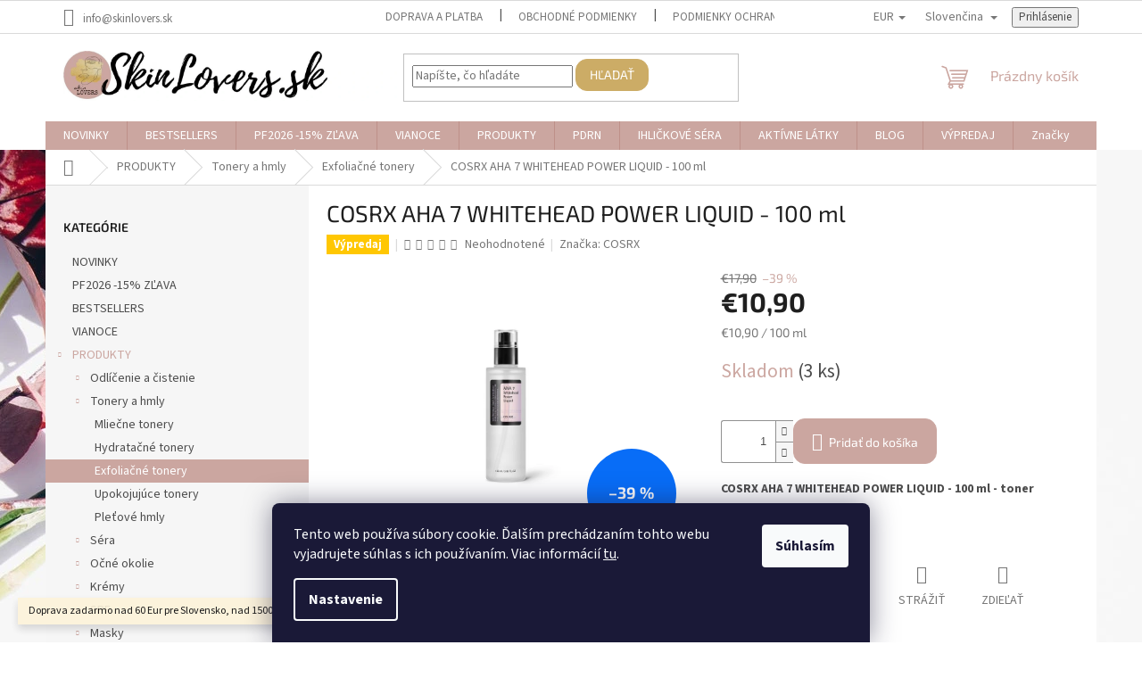

--- FILE ---
content_type: text/html; charset=utf-8
request_url: https://www.skinlovers.sk/cosrx-aha-7-whitehead-power-liquid-100-ml/
body_size: 39643
content:
        <!doctype html><html lang="sk" dir="ltr" class="header-background-light external-fonts-loaded"><head><meta charset="utf-8" /><meta name="viewport" content="width=device-width,initial-scale=1" /><title>COSRX AHA 7 WHITEHEAD POWER LIQUID - 100 ml | skinlovers.sk</title><link rel="preconnect" href="https://cdn.myshoptet.com" /><link rel="dns-prefetch" href="https://cdn.myshoptet.com" /><link rel="preload" href="https://cdn.myshoptet.com/prj/dist/master/cms/libs/jquery/jquery-1.11.3.min.js" as="script" /><link href="https://cdn.myshoptet.com/prj/dist/master/cms/templates/frontend_templates/shared/css/font-face/source-sans-3.css" rel="stylesheet"><link href="https://cdn.myshoptet.com/prj/dist/master/cms/templates/frontend_templates/shared/css/font-face/exo-2.css" rel="stylesheet"><link href="https://cdn.myshoptet.com/prj/dist/master/shop/dist/font-shoptet-11.css.62c94c7785ff2cea73b2.css" rel="stylesheet"><script>
dataLayer = [];
dataLayer.push({'shoptet' : {
    "pageId": 965,
    "pageType": "productDetail",
    "currency": "EUR",
    "currencyInfo": {
        "decimalSeparator": ",",
        "exchangeRate": 1,
        "priceDecimalPlaces": 2,
        "symbol": "\u20ac",
        "symbolLeft": 1,
        "thousandSeparator": " "
    },
    "language": "sk",
    "projectId": 388316,
    "product": {
        "id": 138,
        "guid": "0a9beec2-259b-11eb-a753-0cc47a6c8f54",
        "hasVariants": false,
        "codes": [
            {
                "code": 138,
                "quantity": "3",
                "stocks": [
                    {
                        "id": "ext",
                        "quantity": "3"
                    }
                ]
            }
        ],
        "code": "138",
        "name": "COSRX AHA 7 WHITEHEAD POWER LIQUID - 100 ml",
        "appendix": "",
        "weight": 0,
        "manufacturer": "COSRX",
        "manufacturerGuid": "1EF5333AFB4A6DF89F88DA0BA3DED3EE",
        "currentCategory": "K\u00f3rejsk\u00e1 kozmetika \u2013 tajomstvo kr\u00e1snej a zdravej pleti | Tonery a hmly | Exfolia\u010dn\u00e9 tonery",
        "currentCategoryGuid": "e4c85627-a855-11ef-a1ff-1a433bfc8e52",
        "defaultCategory": "K\u00f3rejsk\u00e1 kozmetika \u2013 tajomstvo kr\u00e1snej a zdravej pleti | Tonery a hmly | Exfolia\u010dn\u00e9 tonery",
        "defaultCategoryGuid": "e4c85627-a855-11ef-a1ff-1a433bfc8e52",
        "currency": "EUR",
        "priceWithVat": 10.9
    },
    "stocks": [
        {
            "id": "ext",
            "title": "Sklad",
            "isDeliveryPoint": 0,
            "visibleOnEshop": 1
        }
    ],
    "cartInfo": {
        "id": null,
        "freeShipping": false,
        "freeShippingFrom": 60,
        "leftToFreeGift": {
            "formattedPrice": "\u20ac80",
            "priceLeft": 80
        },
        "freeGift": false,
        "leftToFreeShipping": {
            "priceLeft": 60,
            "dependOnRegion": 0,
            "formattedPrice": "\u20ac60"
        },
        "discountCoupon": [],
        "getNoBillingShippingPrice": {
            "withoutVat": 0,
            "vat": 0,
            "withVat": 0
        },
        "cartItems": [],
        "taxMode": "ORDINARY"
    },
    "cart": [],
    "customer": {
        "priceRatio": 1,
        "priceListId": 1,
        "groupId": null,
        "registered": false,
        "mainAccount": false
    }
}});
dataLayer.push({'cookie_consent' : {
    "marketing": "denied",
    "analytics": "denied"
}});
document.addEventListener('DOMContentLoaded', function() {
    shoptet.consent.onAccept(function(agreements) {
        if (agreements.length == 0) {
            return;
        }
        dataLayer.push({
            'cookie_consent' : {
                'marketing' : (agreements.includes(shoptet.config.cookiesConsentOptPersonalisation)
                    ? 'granted' : 'denied'),
                'analytics': (agreements.includes(shoptet.config.cookiesConsentOptAnalytics)
                    ? 'granted' : 'denied')
            },
            'event': 'cookie_consent'
        });
    });
});
</script>
<meta property="og:type" content="website"><meta property="og:site_name" content="skinlovers.sk"><meta property="og:url" content="https://www.skinlovers.sk/cosrx-aha-7-whitehead-power-liquid-100-ml/"><meta property="og:title" content="COSRX AHA 7 WHITEHEAD POWER LIQUID - 100 ml | skinlovers.sk"><meta name="author" content="SkinLovers.sk"><meta name="web_author" content="Shoptet.sk"><meta name="dcterms.rightsHolder" content="www.skinlovers.sk"><meta name="robots" content="index,follow"><meta property="og:image" content="https://cdn.myshoptet.com/usr/www.skinlovers.sk/user/shop/big/138_cosrx-aha-7-whitehead-power-liquid-100-ml.jpg?67882bed"><meta property="og:description" content="Toner - biele bodky -  COSRX AHA 7 WHITEHEAD POWER LIQUID  na SkinLovers.sk Doprava ZDARMA nad 60 €. Akcie a nízke ceny."><meta name="description" content="Toner - biele bodky -  COSRX AHA 7 WHITEHEAD POWER LIQUID  na SkinLovers.sk Doprava ZDARMA nad 60 €. Akcie a nízke ceny."><meta name="google-site-verification" content='<!-- Google tag (gtag.js) --> <script async src="https://www.googletagmanager.com/gtag/js?id=AW-17099869299"></script> <script>   window.dataLayer = window.dataLayer || [];   function gtag(){dataLayer.push(arguments);}   gtag(&#39;js&#39;, new Date());    gtag(&#39;config&#39;, &#39;AW-17099869299&#39;); </script>'><meta property="product:price:amount" content="10.9"><meta property="product:price:currency" content="EUR"><style>:root {--color-primary: #cba6a0;--color-primary-h: 8;--color-primary-s: 29%;--color-primary-l: 71%;--color-primary-hover: #72869f;--color-primary-hover-h: 213;--color-primary-hover-s: 19%;--color-primary-hover-l: 54%;--color-secondary: #cba6a0;--color-secondary-h: 8;--color-secondary-s: 29%;--color-secondary-l: 71%;--color-secondary-hover: #8f4c45;--color-secondary-hover-h: 6;--color-secondary-hover-s: 35%;--color-secondary-hover-l: 42%;--color-tertiary: #ccac66;--color-tertiary-h: 41;--color-tertiary-s: 50%;--color-tertiary-l: 60%;--color-tertiary-hover: #ccac66;--color-tertiary-hover-h: 41;--color-tertiary-hover-s: 50%;--color-tertiary-hover-l: 60%;--color-header-background: #ffffff;--template-font: "Source Sans 3";--template-headings-font: "Exo 2";--header-background-url: url("[data-uri]");--cookies-notice-background: #1A1937;--cookies-notice-color: #F8FAFB;--cookies-notice-button-hover: #f5f5f5;--cookies-notice-link-hover: #27263f;--templates-update-management-preview-mode-content: "Náhľad aktualizácií šablóny je aktívny pre váš prehliadač."}</style>
    
    <link href="https://cdn.myshoptet.com/prj/dist/master/shop/dist/main-11.less.fcb4a42d7bd8a71b7ee2.css" rel="stylesheet" />
            <link href="https://cdn.myshoptet.com/prj/dist/master/shop/dist/flags-extra-simple-11.less.1892d7dce1b8bc0e4bd2.css" rel="stylesheet" />
                <link href="https://cdn.myshoptet.com/prj/dist/master/shop/dist/mobile-header-v1-11.less.1ee105d41b5f713c21aa.css" rel="stylesheet" />
    
    <script>var shoptet = shoptet || {};</script>
    <script src="https://cdn.myshoptet.com/prj/dist/master/shop/dist/main-3g-header.js.05f199e7fd2450312de2.js"></script>
<!-- User include --><!-- api 427(81) html code header -->
<link rel="stylesheet" href="https://cdn.myshoptet.com/usr/api2.dklab.cz/user/documents/_doplnky/instagram/388316/4/388316_4.css" type="text/css" /><style>
        :root {
            --dklab-instagram-header-color: #000000;  
            --dklab-instagram-header-background: #DDDDDD;  
            --dklab-instagram-font-weight: 700;
            --dklab-instagram-font-size: 180%;
            --dklab-instagram-logoUrl: url(https://cdn.myshoptet.com/usr/api2.dklab.cz/user/documents/_doplnky/instagram/img/logo-duha.png); 
            --dklab-instagram-logo-size-width: 40px;
            --dklab-instagram-logo-size-height: 40px;                        
            --dklab-instagram-hover-content: 0;                        
            --dklab-instagram-padding: 0px;                        
            --dklab-instagram-border-color: #888888;
            
        }
        </style>
<!-- api 428(82) html code header -->
<link rel="stylesheet" href="https://cdn.myshoptet.com/usr/api2.dklab.cz/user/documents/_doplnky/oblibene/388316/12/388316_12.css" type="text/css" /><style>
        :root {
            --dklab-favourites-flag-color: #E91B7D;
            --dklab-favourites-flag-text-color: #FFFFFF;
            --dklab-favourites-add-text-color: #000000;            
            --dklab-favourites-remove-text-color: #E91B7D;            
            --dklab-favourites-add-text-detail-color: #000000;            
            --dklab-favourites-remove-text-detail-color: #E91B7D;            
            --dklab-favourites-header-icon-color: #E91B7D;            
            --dklab-favourites-counter-color: #E91B7D;            
        } </style>
<!-- service 427(81) html code header -->
<link rel="stylesheet" href="https://cdn.myshoptet.com/usr/api2.dklab.cz/user/documents/_doplnky/instagram/font/instagramplus.css" type="text/css" />

<!-- service 428(82) html code header -->
<style>
@font-face {
    font-family: 'oblibene';
    src:  url('https://cdn.myshoptet.com/usr/api2.dklab.cz/user/documents/_doplnky/oblibene/font/oblibene.eot?v1');
    src:  url('https://cdn.myshoptet.com/usr/api2.dklab.cz/user/documents/_doplnky/oblibene/font/oblibene.eot?v1#iefix') format('embedded-opentype'),
    url('https://cdn.myshoptet.com/usr/api2.dklab.cz/user/documents/_doplnky/oblibene/font/oblibene.ttf?v1') format('truetype'),
    url('https://cdn.myshoptet.com/usr/api2.dklab.cz/user/documents/_doplnky/oblibene/font/oblibene.woff?v1') format('woff'),
    url('https://cdn.myshoptet.com/usr/api2.dklab.cz/user/documents/_doplnky/oblibene/font/oblibene.svg?v1') format('svg');
    font-weight: normal;
    font-style: normal;
}
</style>
<script>
var dklabFavIndividual;
</script>
<!-- service 1228(847) html code header -->
<link 
rel="stylesheet" 
href="https://cdn.myshoptet.com/usr/dmartini.myshoptet.com/user/documents/upload/dmartini/shop_rating/shop_rating.min.css?140"
data-author="Dominik Martini" 
data-author-web="dmartini.cz">
<!-- service 654(301) html code header -->
<!-- Prefetch Pobo Page Builder CDN  -->
<link rel="dns-prefetch" href="https://image.pobo.cz">
<link href="https://cdnjs.cloudflare.com/ajax/libs/lightgallery/2.7.2/css/lightgallery.min.css" rel="stylesheet">
<link href="https://cdnjs.cloudflare.com/ajax/libs/lightgallery/2.7.2/css/lg-thumbnail.min.css" rel="stylesheet">


<!-- © Pobo Page Builder  -->
<script>
 	  window.addEventListener("DOMContentLoaded", function () {
		  var po = document.createElement("script");
		  po.type = "text/javascript";
		  po.async = true;
		  po.dataset.url = "https://www.pobo.cz";
			po.dataset.cdn = "https://image.pobo.space";
      po.dataset.tier = "standard";
      po.fetchpriority = "high";
      po.dataset.key = btoa(window.location.host);
		  po.id = "pobo-asset-url";
      po.platform = "shoptet";
      po.synergy = false;
		  po.src = "https://image.pobo.space/assets/editor.js?v=13";

		  var s = document.getElementsByTagName("script")[0];
		  s.parentNode.insertBefore(po, s);
	  });
</script>





<!-- service 708(354) html code header -->
<link href="https://cdn.myshoptet.com/usr/302565.myshoptet.com/user/documents/assets/gifts/fv-studio-app-gifts.css?25.4.29" rel="stylesheet">
<link href="https://cdn.myshoptet.com/usr/302565.myshoptet.com/user/documents/assets/gifts/fv-studio-app-gifts.Classic.css?25.4.29" rel="stylesheet">

<style>
.ordering-process.id--9 [id~=free-gift-wrapper] ul li:hover,
.ordering-process.id--9 [class~=free-gifts-wrapper] ul li:hover,
.content-window.cart-window [class~=free-gifts-wrapper] ul li:hover {
    border-color: #cba6a0;
}

.ordering-process.id--9 [id~=free-gift-wrapper] ul li:not(.hidden-colorbox-visible),
.ordering-process.id--9 [class~=free-gifts-wrapper] ul li.active,
.content-window.cart-window [class~=free-gifts-wrapper] ul li.active {
    border-color: #cba6a0;
    border-width: 2px;
}

.fvstudio-delivery-info-single-gift {
border-color: #cba6a0;
}

</style>
<!-- project html code header -->
<style>
  .btn {
    border-radius: 13px !important;
  }

  .btn.btn-primary {
    border-radius: 13px !important;
  }

  .btn.btn-secondary {
    border-radius: 13px !important;
  }
</style>
<!-- /User include --><link rel="shortcut icon" href="/favicon.ico" type="image/x-icon" /><link rel="canonical" href="https://www.skinlovers.sk/cosrx-aha-7-whitehead-power-liquid-100-ml/" /><link rel="alternate" hreflang="sk" href="https://www.skinlovers.sk/cosrx-aha-7-whitehead-power-liquid-100-ml/" /><link rel="alternate" hreflang="cs" href="https://www.skinlovers.sk/cs/cosrx-aha-7-whitehead-power-liquid-100-ml/" /><link rel="alternate" hreflang="x-default" href="https://www.skinlovers.sk/cosrx-aha-7-whitehead-power-liquid-100-ml/" />    <script>
        var _hwq = _hwq || [];
        _hwq.push(['setKey', '3C007DEB2310DC5E9773B00816A60058']);
        _hwq.push(['setTopPos', '0']);
        _hwq.push(['showWidget', '21']);
        (function() {
            var ho = document.createElement('script');
            ho.src = 'https://sk.im9.cz/direct/i/gjs.php?n=wdgt&sak=3C007DEB2310DC5E9773B00816A60058';
            var s = document.getElementsByTagName('script')[0]; s.parentNode.insertBefore(ho, s);
        })();
    </script>
<style>/* custom background */@media (min-width: 992px) {body {background-position: top center;background-repeat: no-repeat;background-attachment: fixed;background-image: url('https://cdn.myshoptet.com/usr/www.skinlovers.sk/user/frontend_backgrounds/pozadie_stranka.jpg');}}</style>    <!-- Global site tag (gtag.js) - Google Analytics -->
    <script async src="https://www.googletagmanager.com/gtag/js?id=G-N0XL05YCJH"></script>
    <script>
        
        window.dataLayer = window.dataLayer || [];
        function gtag(){dataLayer.push(arguments);}
        

                    console.debug('default consent data');

            gtag('consent', 'default', {"ad_storage":"denied","analytics_storage":"denied","ad_user_data":"denied","ad_personalization":"denied","wait_for_update":500});
            dataLayer.push({
                'event': 'default_consent'
            });
        
        gtag('js', new Date());

        
                gtag('config', 'G-N0XL05YCJH', {"groups":"GA4","send_page_view":false,"content_group":"productDetail","currency":"EUR","page_language":"sk"});
        
                gtag('config', 'AW-17099869299', {"allow_enhanced_conversions":true});
        
        
        
        
        
                    gtag('event', 'page_view', {"send_to":"GA4","page_language":"sk","content_group":"productDetail","currency":"EUR"});
        
                gtag('set', 'currency', 'EUR');

        gtag('event', 'view_item', {
            "send_to": "UA",
            "items": [
                {
                    "id": "138",
                    "name": "COSRX AHA 7 WHITEHEAD POWER LIQUID - 100 ml",
                    "category": "K\u00f3rejsk\u00e1 kozmetika \u2013 tajomstvo kr\u00e1snej a zdravej pleti \/ Tonery a hmly \/ Exfolia\u010dn\u00e9 tonery",
                                        "brand": "COSRX",
                                                            "price": 8.86
                }
            ]
        });
        
        
        
        
        
                    gtag('event', 'view_item', {"send_to":"GA4","page_language":"sk","content_group":"productDetail","value":8.8599999999999994,"currency":"EUR","items":[{"item_id":"138","item_name":"COSRX AHA 7 WHITEHEAD POWER LIQUID - 100 ml","item_brand":"COSRX","item_category":"K\u00f3rejsk\u00e1 kozmetika \u2013 tajomstvo kr\u00e1snej a zdravej pleti","item_category2":"Tonery a hmly","item_category3":"Exfolia\u010dn\u00e9 tonery","price":8.8599999999999994,"quantity":1,"index":0}]});
        
        
        
        
        
        
        
        document.addEventListener('DOMContentLoaded', function() {
            if (typeof shoptet.tracking !== 'undefined') {
                for (var id in shoptet.tracking.bannersList) {
                    gtag('event', 'view_promotion', {
                        "send_to": "UA",
                        "promotions": [
                            {
                                "id": shoptet.tracking.bannersList[id].id,
                                "name": shoptet.tracking.bannersList[id].name,
                                "position": shoptet.tracking.bannersList[id].position
                            }
                        ]
                    });
                }
            }

            shoptet.consent.onAccept(function(agreements) {
                if (agreements.length !== 0) {
                    console.debug('gtag consent accept');
                    var gtagConsentPayload =  {
                        'ad_storage': agreements.includes(shoptet.config.cookiesConsentOptPersonalisation)
                            ? 'granted' : 'denied',
                        'analytics_storage': agreements.includes(shoptet.config.cookiesConsentOptAnalytics)
                            ? 'granted' : 'denied',
                                                                                                'ad_user_data': agreements.includes(shoptet.config.cookiesConsentOptPersonalisation)
                            ? 'granted' : 'denied',
                        'ad_personalization': agreements.includes(shoptet.config.cookiesConsentOptPersonalisation)
                            ? 'granted' : 'denied',
                        };
                    console.debug('update consent data', gtagConsentPayload);
                    gtag('consent', 'update', gtagConsentPayload);
                    dataLayer.push(
                        { 'event': 'update_consent' }
                    );
                }
            });
        });
    </script>
<script>
    (function(t, r, a, c, k, i, n, g) { t['ROIDataObject'] = k;
    t[k]=t[k]||function(){ (t[k].q=t[k].q||[]).push(arguments) },t[k].c=i;n=r.createElement(a),
    g=r.getElementsByTagName(a)[0];n.async=1;n.src=c;g.parentNode.insertBefore(n,g)
    })(window, document, 'script', '//www.heureka.sk/ocm/sdk.js?source=shoptet&version=2&page=product_detail', 'heureka', 'sk');

    heureka('set_user_consent', 0);
</script>
</head><body class="desktop id-965 in-exfoliacne-tonery template-11 type-product type-detail multiple-columns-body columns-1 ums_forms_redesign--off ums_a11y_category_page--on ums_discussion_rating_forms--off ums_flags_display_unification--on ums_a11y_login--on mobile-header-version-1"><noscript>
    <style>
        #header {
            padding-top: 0;
            position: relative !important;
            top: 0;
        }
        .header-navigation {
            position: relative !important;
        }
        .overall-wrapper {
            margin: 0 !important;
        }
        body:not(.ready) {
            visibility: visible !important;
        }
    </style>
    <div class="no-javascript">
        <div class="no-javascript__title">Musíte zmeniť nastavenie vášho prehliadača</div>
        <div class="no-javascript__text">Pozrite sa na: <a href="https://www.google.com/support/bin/answer.py?answer=23852">Ako povoliť JavaScript vo vašom prehliadači</a>.</div>
        <div class="no-javascript__text">Ak používate software na blokovanie reklám, možno bude potrebné, aby ste povolili JavaScript z tejto stránky.</div>
        <div class="no-javascript__text">Ďakujeme.</div>
    </div>
</noscript>

        <div id="fb-root"></div>
        <script>
            window.fbAsyncInit = function() {
                FB.init({
//                    appId            : 'your-app-id',
                    autoLogAppEvents : true,
                    xfbml            : true,
                    version          : 'v19.0'
                });
            };
        </script>
        <script async defer crossorigin="anonymous" src="https://connect.facebook.net/sk_SK/sdk.js"></script>    <div class="siteCookies siteCookies--bottom siteCookies--dark js-siteCookies" role="dialog" data-testid="cookiesPopup" data-nosnippet>
        <div class="siteCookies__form">
            <div class="siteCookies__content">
                <div class="siteCookies__text">
                    Tento web používa súbory cookie. Ďalším prechádzaním tohto webu vyjadrujete súhlas s ich používaním. Viac informácií <a href="https://388316.myshoptet.com/podmienky-ochrany-osobnych-udajov/" target="\">tu</a>.
                </div>
                <p class="siteCookies__links">
                    <button class="siteCookies__link js-cookies-settings" aria-label="Nastavenia cookies" data-testid="cookiesSettings">Nastavenie</button>
                </p>
            </div>
            <div class="siteCookies__buttonWrap">
                                <button class="siteCookies__button js-cookiesConsentSubmit" value="all" aria-label="Prijať cookies" data-testid="buttonCookiesAccept">Súhlasím</button>
            </div>
        </div>
        <script>
            document.addEventListener("DOMContentLoaded", () => {
                const siteCookies = document.querySelector('.js-siteCookies');
                document.addEventListener("scroll", shoptet.common.throttle(() => {
                    const st = document.documentElement.scrollTop;
                    if (st > 1) {
                        siteCookies.classList.add('siteCookies--scrolled');
                    } else {
                        siteCookies.classList.remove('siteCookies--scrolled');
                    }
                }, 100));
            });
        </script>
    </div>
<a href="#content" class="skip-link sr-only">Prejsť na obsah</a><div class="overall-wrapper"><div class="site-msg information"><div class="container"><div class="text">Doprava zadarmo nad 60 Eur pre Slovensko, nad 1500 Kč pre Českú republiku.</div><div class="close js-close-information-msg"></div></div></div><div class="user-action"><div class="container">
    <div class="user-action-in">
                    <div id="login" class="user-action-login popup-widget login-widget" role="dialog" aria-labelledby="loginHeading">
        <div class="popup-widget-inner">
                            <h2 id="loginHeading">Prihlásenie k vášmu účtu</h2><div id="customerLogin"><form action="/action/Customer/Login/" method="post" id="formLoginIncluded" class="csrf-enabled formLogin" data-testid="formLogin"><input type="hidden" name="referer" value="" /><div class="form-group"><div class="input-wrapper email js-validated-element-wrapper no-label"><input type="email" name="email" class="form-control" autofocus placeholder="E-mailová adresa (napr. jan@novak.sk)" data-testid="inputEmail" autocomplete="email" required /></div></div><div class="form-group"><div class="input-wrapper password js-validated-element-wrapper no-label"><input type="password" name="password" class="form-control" placeholder="Heslo" data-testid="inputPassword" autocomplete="current-password" required /><span class="no-display">Nemôžete vyplniť toto pole</span><input type="text" name="surname" value="" class="no-display" /></div></div><div class="form-group"><div class="login-wrapper"><button type="submit" class="btn btn-secondary btn-text btn-login" data-testid="buttonSubmit">Prihlásiť sa</button><div class="password-helper"><a href="/registracia/" data-testid="signup" rel="nofollow">Nová registrácia</a><a href="/klient/zabudnute-heslo/" rel="nofollow">Zabudnuté heslo</a></div></div></div><div class="social-login-buttons"><div class="social-login-buttons-divider"><span>alebo</span></div><div class="form-group"><a href="/action/Social/login/?provider=Facebook" class="login-btn facebook" rel="nofollow"><span class="login-facebook-icon"></span><strong>Prihlásiť sa cez Facebook</strong></a></div><div class="form-group"><a href="/action/Social/login/?provider=Google" class="login-btn google" rel="nofollow"><span class="login-google-icon"></span><strong>Prihlásiť sa cez Google</strong></a></div></div></form>
</div>                    </div>
    </div>

                            <div id="cart-widget" class="user-action-cart popup-widget cart-widget loader-wrapper" data-testid="popupCartWidget" role="dialog" aria-hidden="true">
    <div class="popup-widget-inner cart-widget-inner place-cart-here">
        <div class="loader-overlay">
            <div class="loader"></div>
        </div>
    </div>

    <div class="cart-widget-button">
        <a href="/kosik/" class="btn btn-conversion" id="continue-order-button" rel="nofollow" data-testid="buttonNextStep">Pokračovať do košíka</a>
    </div>
</div>
            </div>
</div>
</div><div class="top-navigation-bar" data-testid="topNavigationBar">

    <div class="container">

        <div class="top-navigation-contacts">
            <strong>Zákaznícka podpora:</strong><a href="mailto:info@skinlovers.sk" class="project-email" data-testid="contactboxEmail"><span>info@skinlovers.sk</span></a>        </div>

                            <div class="top-navigation-menu">
                <div class="top-navigation-menu-trigger"></div>
                <ul class="top-navigation-bar-menu">
                                            <li class="top-navigation-menu-item-732">
                            <a href="/doprava-a-platba/">Doprava a platba</a>
                        </li>
                                            <li class="top-navigation-menu-item-39">
                            <a href="/obchodne-podmienky/">Obchodné podmienky</a>
                        </li>
                                            <li class="top-navigation-menu-item-691">
                            <a href="/podmienky-ochrany-osobnych-udajov/">Podmienky ochrany osobných údajov</a>
                        </li>
                                            <li class="top-navigation-menu-item-741">
                            <a href="/reklamacne-podmienky/">Reklamačné podmienky</a>
                        </li>
                                            <li class="top-navigation-menu-item-738">
                            <a href="/vzorovy-formular-na-odstupenie-od-zmluvy/">Vzorový formulár na odstúpenie od zmluvy</a>
                        </li>
                                            <li class="top-navigation-menu-item--6">
                            <a href="/napiste-nam/">Napíšte nám</a>
                        </li>
                                            <li class="top-navigation-menu-item-29">
                            <a href="/kontakty/">Kontakty</a>
                        </li>
                                    </ul>
                <ul class="top-navigation-bar-menu-helper"></ul>
            </div>
        
        <div class="top-navigation-tools top-navigation-tools--language">
            <div class="responsive-tools">
                <a href="#" class="toggle-window" data-target="search" aria-label="Hľadať" data-testid="linkSearchIcon"></a>
                                                            <a href="#" class="toggle-window" data-target="login"></a>
                                                    <a href="#" class="toggle-window" data-target="navigation" aria-label="Menu" data-testid="hamburgerMenu"></a>
            </div>
                <div class="languagesMenu">
        <button id="topNavigationDropdown" class="languagesMenu__flags" type="button" data-toggle="dropdown" aria-haspopup="true" aria-expanded="false">
            <svg aria-hidden="true" style="position: absolute; width: 0; height: 0; overflow: hidden;" version="1.1" xmlns="http://www.w3.org/2000/svg" xmlns:xlink="http://www.w3.org/1999/xlink"><defs><symbol id="shp-flag-SK" viewBox="0 0 32 32"><title>SK</title><path fill="#f0f0f0" style="fill: var(--color21, #f0f0f0)" d="M0 5.334h32v21.333h-32v-21.333z"></path><path fill="#0052b4" style="fill: var(--color20, #0052b4)" d="M0 12.29h32v7.42h-32v-7.42z"></path><path fill="#d80027" style="fill: var(--color19, #d80027)" d="M0 19.71h32v6.957h-32v-6.956z"></path><path fill="#f0f0f0" style="fill: var(--color21, #f0f0f0)" d="M8.092 11.362v5.321c0 3.027 3.954 3.954 3.954 3.954s3.954-0.927 3.954-3.954v-5.321h-7.908z"></path><path fill="#d80027" style="fill: var(--color19, #d80027)" d="M9.133 11.518v5.121c0 0.342 0.076 0.665 0.226 0.968 1.493 0 3.725 0 5.373 0 0.15-0.303 0.226-0.626 0.226-0.968v-5.121h-5.826z"></path><path fill="#f0f0f0" style="fill: var(--color21, #f0f0f0)" d="M13.831 15.089h-1.339v-0.893h0.893v-0.893h-0.893v-0.893h-0.893v0.893h-0.893v0.893h0.893v0.893h-1.339v0.893h1.339v0.893h0.893v-0.893h1.339z"></path><path fill="#0052b4" style="fill: var(--color20, #0052b4)" d="M10.577 18.854c0.575 0.361 1.166 0.571 1.469 0.665 0.303-0.093 0.894-0.303 1.469-0.665 0.58-0.365 0.987-0.782 1.218-1.246-0.255-0.18-0.565-0.286-0.901-0.286-0.122 0-0.241 0.015-0.355 0.041-0.242-0.55-0.791-0.934-1.43-0.934s-1.188 0.384-1.43 0.934c-0.114-0.027-0.233-0.041-0.355-0.041-0.336 0-0.646 0.106-0.901 0.286 0.231 0.465 0.637 0.882 1.217 1.246z"></path></symbol><symbol id="shp-flag-CZ" viewBox="0 0 32 32"><title>CZ</title><path fill="#0052b4" style="fill: var(--color20, #0052b4)" d="M0 5.334h32v21.333h-32v-21.333z"></path><path fill="#d80027" style="fill: var(--color19, #d80027)" d="M32 16v10.666h-32l13.449-10.666z"></path><path fill="#f0f0f0" style="fill: var(--color21, #f0f0f0)" d="M32 5.334v10.666h-18.551l-13.449-10.666z"></path></symbol></defs></svg>
            <svg class="shp-flag shp-flag-SK">
                <use xlink:href="#shp-flag-SK"></use>
            </svg>
            <span class="caret"></span>
        </button>
        <div class="languagesMenu__content" aria-labelledby="topNavigationDropdown">
                            <div class="languagesMenu__box toggle-window js-languagesMenu__box" data-hover="true" data-target="currency">
                    <div class="languagesMenu__header languagesMenu__header--name">Mena</div>
                    <div class="languagesMenu__header languagesMenu__header--actual" data-toggle="dropdown">EUR<span class="caret"></span></div>
                    <ul class="languagesMenu__list languagesMenu__list--currency">
                                                    <li class="languagesMenu__list__item">
                                <a href="/action/Currency/changeCurrency/?currencyCode=CZK" rel="nofollow" class="languagesMenu__list__link languagesMenu__list__link--currency">CZK</a>
                            </li>
                                                    <li class="languagesMenu__list__item">
                                <a href="/action/Currency/changeCurrency/?currencyCode=EUR" rel="nofollow" class="languagesMenu__list__link languagesMenu__list__link--currency">EUR</a>
                            </li>
                                            </ul>
                </div>
                                        <div class="languagesMenu__box toggle-window js-languagesMenu__box" data-hover="true" data-target="language">
                    <div class="languagesMenu__header languagesMenu__header--name">Jazyk</div>
                    <div class="languagesMenu__header languagesMenu__header--actual" data-toggle="dropdown">
                                                                                    
                                    Slovenčina
                                
                                                                                                                                <span class="caret"></span>
                    </div>
                    <ul class="languagesMenu__list languagesMenu__list--language">
                                                    <li>
                                <a href="/action/Language/changeLanguage/?language=sk" rel="nofollow" class="languagesMenu__list__link">
                                    <svg class="shp-flag shp-flag-SK">
                                        <use xlink:href="#shp-flag-SK"></use>
                                    </svg>
                                    <span class="languagesMenu__list__name languagesMenu__list__name--actual">Slovenčina</span>
                                </a>
                            </li>
                                                    <li>
                                <a href="/action/Language/changeLanguage/?language=cs" rel="nofollow" class="languagesMenu__list__link">
                                    <svg class="shp-flag shp-flag-CZ">
                                        <use xlink:href="#shp-flag-CZ"></use>
                                    </svg>
                                    <span class="languagesMenu__list__name">Čeština</span>
                                </a>
                            </li>
                                            </ul>
                </div>
                    </div>
    </div>
            <button class="top-nav-button top-nav-button-login toggle-window" type="button" data-target="login" aria-haspopup="dialog" aria-controls="login" aria-expanded="false" data-testid="signin"><span>Prihlásenie</span></button>        </div>

    </div>

</div>
<header id="header"><div class="container navigation-wrapper">
    <div class="header-top">
        <div class="site-name-wrapper">
            <div class="site-name"><a href="/" data-testid="linkWebsiteLogo"><img src="https://cdn.myshoptet.com/usr/www.skinlovers.sk/user/logos/skinloverssk_zahl.jpg" alt="SkinLovers.sk" fetchpriority="low" /></a></div>        </div>
        <div class="search" itemscope itemtype="https://schema.org/WebSite">
            <meta itemprop="headline" content="Exfoliačné tonery"/><meta itemprop="url" content="https://www.skinlovers.sk"/><meta itemprop="text" content="Toner - biele bodky - COSRX AHA 7 WHITEHEAD POWER LIQUID na SkinLovers.sk Doprava ZDARMA nad 60 €. Akcie a nízke ceny."/>            <form action="/action/ProductSearch/prepareString/" method="post"
    id="formSearchForm" class="search-form compact-form js-search-main"
    itemprop="potentialAction" itemscope itemtype="https://schema.org/SearchAction" data-testid="searchForm">
    <fieldset>
        <meta itemprop="target"
            content="https://www.skinlovers.sk/vyhladavanie/?string={string}"/>
        <input type="hidden" name="language" value="sk"/>
        
            
<input
    type="search"
    name="string"
        class="query-input form-control search-input js-search-input"
    placeholder="Napíšte, čo hľadáte"
    autocomplete="off"
    required
    itemprop="query-input"
    aria-label="Vyhľadávanie"
    data-testid="searchInput"
>
            <button type="submit" class="btn btn-default" data-testid="searchBtn">Hľadať</button>
        
    </fieldset>
</form>
        </div>
        <div class="navigation-buttons">
                
    <a href="/kosik/" class="btn btn-icon toggle-window cart-count" data-target="cart" data-hover="true" data-redirect="true" data-testid="headerCart" rel="nofollow" aria-haspopup="dialog" aria-expanded="false" aria-controls="cart-widget">
        
                <span class="sr-only">Nákupný košík</span>
        
            <span class="cart-price visible-lg-inline-block" data-testid="headerCartPrice">
                                    Prázdny košík                            </span>
        
    
            </a>
        </div>
    </div>
    <nav id="navigation" aria-label="Hlavné menu" data-collapsible="true"><div class="navigation-in menu"><ul class="menu-level-1" role="menubar" data-testid="headerMenuItems"><li class="menu-item-783" role="none"><a href="/novinky/" data-testid="headerMenuItem" role="menuitem" aria-expanded="false"><b>NOVINKY</b></a></li>
<li class="menu-item-1124" role="none"><a href="/bestsellers/" data-testid="headerMenuItem" role="menuitem" aria-expanded="false"><b>BESTSELLERS</b></a></li>
<li class="menu-item-1415" role="none"><a href="/pf2026-15--zlava/" data-testid="headerMenuItem" role="menuitem" aria-expanded="false"><b>PF2026 -15% ZĽAVA</b></a></li>
<li class="menu-item-1412" role="none"><a href="/vianoce/" data-testid="headerMenuItem" role="menuitem" aria-expanded="false"><b>VIANOCE</b></a></li>
<li class="menu-item-893 ext" role="none"><a href="/produkty/" data-testid="headerMenuItem" role="menuitem" aria-haspopup="true" aria-expanded="false"><b>PRODUKTY</b><span class="submenu-arrow"></span></a><ul class="menu-level-2" aria-label="PRODUKTY" tabindex="-1" role="menu"><li class="menu-item-726 has-third-level" role="none"><a href="/odlicenie-a-cistenie/" class="menu-image" data-testid="headerMenuItem" tabindex="-1" aria-hidden="true"><img src="data:image/svg+xml,%3Csvg%20width%3D%22140%22%20height%3D%22100%22%20xmlns%3D%22http%3A%2F%2Fwww.w3.org%2F2000%2Fsvg%22%3E%3C%2Fsvg%3E" alt="" aria-hidden="true" width="140" height="100"  data-src="https://cdn.myshoptet.com/usr/www.skinlovers.sk/user/categories/thumb/odlicenie_a_cistenie_(2).png" fetchpriority="low" /></a><div><a href="/odlicenie-a-cistenie/" data-testid="headerMenuItem" role="menuitem"><span>Odlíčenie a čistenie</span></a>
                                                    <ul class="menu-level-3" role="menu">
                                                                    <li class="menu-item-860" role="none">
                                        <a href="/odlicovacie-balzamy/" data-testid="headerMenuItem" role="menuitem">
                                            Odličovacie balzamy</a>,                                    </li>
                                                                    <li class="menu-item-857" role="none">
                                        <a href="/odlicovacie-oleje/" data-testid="headerMenuItem" role="menuitem">
                                            Odličovacie oleje</a>,                                    </li>
                                                                    <li class="menu-item-869" role="none">
                                        <a href="/odlicovacie-mlieka/" data-testid="headerMenuItem" role="menuitem">
                                            Odličovacie mlieka</a>,                                    </li>
                                                                    <li class="menu-item-866" role="none">
                                        <a href="/odlicovacie-vody/" data-testid="headerMenuItem" role="menuitem">
                                            Odličovacie vody</a>,                                    </li>
                                                                    <li class="menu-item-863" role="none">
                                        <a href="/cistenie/" data-testid="headerMenuItem" role="menuitem">
                                            Čistenie pleti</a>,                                    </li>
                                                                    <li class="menu-item-872" role="none">
                                        <a href="/uteraciky-a-celenky/" data-testid="headerMenuItem" role="menuitem">
                                            Uteráčiky a čelenky</a>,                                    </li>
                                                                    <li class="menu-item-803" role="none">
                                        <a href="/peelingove-tampony/" data-testid="headerMenuItem" role="menuitem">
                                            Peelingové, hydratačné a čistiace tampóny</a>                                    </li>
                                                            </ul>
                        </div></li><li class="menu-item-702 has-third-level" role="none"><a href="/tonery-a-hmly/" class="menu-image" data-testid="headerMenuItem" tabindex="-1" aria-hidden="true"><img src="data:image/svg+xml,%3Csvg%20width%3D%22140%22%20height%3D%22100%22%20xmlns%3D%22http%3A%2F%2Fwww.w3.org%2F2000%2Fsvg%22%3E%3C%2Fsvg%3E" alt="" aria-hidden="true" width="140" height="100"  data-src="https://cdn.myshoptet.com/usr/www.skinlovers.sk/user/categories/thumb/tonery_a_hmly.png" fetchpriority="low" /></a><div><a href="/tonery-a-hmly/" data-testid="headerMenuItem" role="menuitem"><span>Tonery a hmly</span></a>
                                                    <ul class="menu-level-3" role="menu">
                                                                    <li class="menu-item-1316" role="none">
                                        <a href="/mliecne-tonery/" data-testid="headerMenuItem" role="menuitem">
                                            Mliečne tonery</a>,                                    </li>
                                                                    <li class="menu-item-962" role="none">
                                        <a href="/hydratacne-tonery/" data-testid="headerMenuItem" role="menuitem">
                                            Hydratačné tonery</a>,                                    </li>
                                                                    <li class="menu-item-965" role="none">
                                        <a href="/exfoliacne-tonery/" class="active" data-testid="headerMenuItem" role="menuitem">
                                            Exfoliačné tonery</a>,                                    </li>
                                                                    <li class="menu-item-968" role="none">
                                        <a href="/upokojujuce-tonery/" data-testid="headerMenuItem" role="menuitem">
                                            Upokojujúce tonery</a>,                                    </li>
                                                                    <li class="menu-item-971" role="none">
                                        <a href="/pletove-hmly/" data-testid="headerMenuItem" role="menuitem">
                                            Pleťové hmly</a>                                    </li>
                                                            </ul>
                        </div></li><li class="menu-item-708 has-third-level" role="none"><a href="/sera/" class="menu-image" data-testid="headerMenuItem" tabindex="-1" aria-hidden="true"><img src="data:image/svg+xml,%3Csvg%20width%3D%22140%22%20height%3D%22100%22%20xmlns%3D%22http%3A%2F%2Fwww.w3.org%2F2000%2Fsvg%22%3E%3C%2Fsvg%3E" alt="" aria-hidden="true" width="140" height="100"  data-src="https://cdn.myshoptet.com/usr/www.skinlovers.sk/user/categories/thumb/korejske_serum.png" fetchpriority="low" /></a><div><a href="/sera/" data-testid="headerMenuItem" role="menuitem"><span>Séra </span></a>
                                                    <ul class="menu-level-3" role="menu">
                                                                    <li class="menu-item-1088" role="none">
                                        <a href="/hydratacne-sera/" data-testid="headerMenuItem" role="menuitem">
                                            Hydratačné séra</a>,                                    </li>
                                                                    <li class="menu-item-1091" role="none">
                                        <a href="/upokojujuce-sera/" data-testid="headerMenuItem" role="menuitem">
                                            Upokojujúce séra</a>,                                    </li>
                                                                    <li class="menu-item-1094" role="none">
                                        <a href="/anti-aging-sera/" data-testid="headerMenuItem" role="menuitem">
                                            Anti-aging séra</a>,                                    </li>
                                                                    <li class="menu-item-1097" role="none">
                                        <a href="/retinolove-sera/" data-testid="headerMenuItem" role="menuitem">
                                            Retinolové séra</a>,                                    </li>
                                                                    <li class="menu-item-1100" role="none">
                                        <a href="/cica-sera/" data-testid="headerMenuItem" role="menuitem">
                                            Cica séra</a>,                                    </li>
                                                                    <li class="menu-item-1103" role="none">
                                        <a href="/vitamin-c-sera/" data-testid="headerMenuItem" role="menuitem">
                                            Vitamín C séra</a>,                                    </li>
                                                                    <li class="menu-item-1106" role="none">
                                        <a href="/ihlickove-sera/" data-testid="headerMenuItem" role="menuitem">
                                            Ihličkové séra</a>,                                    </li>
                                                                    <li class="menu-item-1121" role="none">
                                        <a href="/rozjasnujuce-sera/" data-testid="headerMenuItem" role="menuitem">
                                            Rozjasňujúce séra</a>,                                    </li>
                                                                    <li class="menu-item-1319" role="none">
                                        <a href="/sera-na-aknoznu-plet-pory/" data-testid="headerMenuItem" role="menuitem">
                                            Séra na aknóznu pleť / póry</a>                                    </li>
                                                            </ul>
                        </div></li><li class="menu-item-797 has-third-level" role="none"><a href="/ocne-okolie/" class="menu-image" data-testid="headerMenuItem" tabindex="-1" aria-hidden="true"><img src="data:image/svg+xml,%3Csvg%20width%3D%22140%22%20height%3D%22100%22%20xmlns%3D%22http%3A%2F%2Fwww.w3.org%2F2000%2Fsvg%22%3E%3C%2Fsvg%3E" alt="" aria-hidden="true" width="140" height="100"  data-src="https://cdn.myshoptet.com/usr/www.skinlovers.sk/user/categories/thumb/ocne_kremy_a_sera.png" fetchpriority="low" /></a><div><a href="/ocne-okolie/" data-testid="headerMenuItem" role="menuitem"><span>Očné okolie</span></a>
                                                    <ul class="menu-level-3" role="menu">
                                                                    <li class="menu-item-1010" role="none">
                                        <a href="/ocne-kremy/" data-testid="headerMenuItem" role="menuitem">
                                            Očné krémy</a>,                                    </li>
                                                                    <li class="menu-item-1013" role="none">
                                        <a href="/vankusiky-pod-oci/" data-testid="headerMenuItem" role="menuitem">
                                            Vankúšiky pod oči</a>,                                    </li>
                                                                    <li class="menu-item-1016" role="none">
                                        <a href="/ocne-sera/" data-testid="headerMenuItem" role="menuitem">
                                            Očné séra</a>,                                    </li>
                                                                    <li class="menu-item-1313" role="none">
                                        <a href="/sera-na-rast-mihalnic-a-obocia/" data-testid="headerMenuItem" role="menuitem">
                                            Séra na rast mihalníc a obočia</a>                                    </li>
                                                            </ul>
                        </div></li><li class="menu-item-711 has-third-level" role="none"><a href="/kremy/" class="menu-image" data-testid="headerMenuItem" tabindex="-1" aria-hidden="true"><img src="data:image/svg+xml,%3Csvg%20width%3D%22140%22%20height%3D%22100%22%20xmlns%3D%22http%3A%2F%2Fwww.w3.org%2F2000%2Fsvg%22%3E%3C%2Fsvg%3E" alt="" aria-hidden="true" width="140" height="100"  data-src="https://cdn.myshoptet.com/usr/www.skinlovers.sk/user/categories/thumb/korejske_kremy.png" fetchpriority="low" /></a><div><a href="/kremy/" data-testid="headerMenuItem" role="menuitem"><span>Krémy </span></a>
                                                    <ul class="menu-level-3" role="menu">
                                                                    <li class="menu-item-1019" role="none">
                                        <a href="/kremy-2/" data-testid="headerMenuItem" role="menuitem">
                                            Krémy</a>,                                    </li>
                                                                    <li class="menu-item-1022" role="none">
                                        <a href="/gel-kremy/" data-testid="headerMenuItem" role="menuitem">
                                            Gel - krémy</a>,                                    </li>
                                                                    <li class="menu-item-1226" role="none">
                                        <a href="/lotion-mliecko/" data-testid="headerMenuItem" role="menuitem">
                                            Lotion / mliečko</a>                                    </li>
                                                            </ul>
                        </div></li><li class="menu-item-717" role="none"><a href="/spf/" class="menu-image" data-testid="headerMenuItem" tabindex="-1" aria-hidden="true"><img src="data:image/svg+xml,%3Csvg%20width%3D%22140%22%20height%3D%22100%22%20xmlns%3D%22http%3A%2F%2Fwww.w3.org%2F2000%2Fsvg%22%3E%3C%2Fsvg%3E" alt="" aria-hidden="true" width="140" height="100"  data-src="https://cdn.myshoptet.com/usr/www.skinlovers.sk/user/categories/thumb/spf.png" fetchpriority="low" /></a><div><a href="/spf/" data-testid="headerMenuItem" role="menuitem"><span>SPF</span></a>
                        </div></li><li class="menu-item-720 has-third-level" role="none"><a href="/masky/" class="menu-image" data-testid="headerMenuItem" tabindex="-1" aria-hidden="true"><img src="data:image/svg+xml,%3Csvg%20width%3D%22140%22%20height%3D%22100%22%20xmlns%3D%22http%3A%2F%2Fwww.w3.org%2F2000%2Fsvg%22%3E%3C%2Fsvg%3E" alt="" aria-hidden="true" width="140" height="100"  data-src="https://cdn.myshoptet.com/usr/www.skinlovers.sk/user/categories/thumb/korejske_pletove_masky.png" fetchpriority="low" /></a><div><a href="/masky/" data-testid="headerMenuItem" role="menuitem"><span>Masky</span></a>
                                                    <ul class="menu-level-3" role="menu">
                                                                    <li class="menu-item-714" role="none">
                                        <a href="/nocne-masky/" data-testid="headerMenuItem" role="menuitem">
                                            Nočné masky</a>,                                    </li>
                                                                    <li class="menu-item-1028" role="none">
                                        <a href="/platienkove-sheet-masky/" data-testid="headerMenuItem" role="menuitem">
                                            Plátienkové / sheet masky</a>,                                    </li>
                                                                    <li class="menu-item-1031" role="none">
                                        <a href="/zmyvacie-wash-off-masky/" data-testid="headerMenuItem" role="menuitem">
                                            Zmývacie / wash-off masky</a>,                                    </li>
                                                                    <li class="menu-item-1034" role="none">
                                        <a href="/zlupovacie-masky/" data-testid="headerMenuItem" role="menuitem">
                                            Zlupovacie masky</a>,                                    </li>
                                                                    <li class="menu-item-1037" role="none">
                                        <a href="/hydratacne-masky/" data-testid="headerMenuItem" role="menuitem">
                                            Hydratačné masky</a>,                                    </li>
                                                                    <li class="menu-item-1040" role="none">
                                        <a href="/cistiace-peelingove-masky/" data-testid="headerMenuItem" role="menuitem">
                                            Čistiace / peelingové masky</a>                                    </li>
                                                            </ul>
                        </div></li><li class="menu-item-723" role="none"><a href="/pery/" class="menu-image" data-testid="headerMenuItem" tabindex="-1" aria-hidden="true"><img src="data:image/svg+xml,%3Csvg%20width%3D%22140%22%20height%3D%22100%22%20xmlns%3D%22http%3A%2F%2Fwww.w3.org%2F2000%2Fsvg%22%3E%3C%2Fsvg%3E" alt="" aria-hidden="true" width="140" height="100"  data-src="https://cdn.myshoptet.com/usr/www.skinlovers.sk/user/categories/thumb/pery.png" fetchpriority="low" /></a><div><a href="/pery/" data-testid="headerMenuItem" role="menuitem"><span>Pery</span></a>
                        </div></li><li class="menu-item-774" role="none"><a href="/make-up/" class="menu-image" data-testid="headerMenuItem" tabindex="-1" aria-hidden="true"><img src="data:image/svg+xml,%3Csvg%20width%3D%22140%22%20height%3D%22100%22%20xmlns%3D%22http%3A%2F%2Fwww.w3.org%2F2000%2Fsvg%22%3E%3C%2Fsvg%3E" alt="" aria-hidden="true" width="140" height="100"  data-src="https://cdn.myshoptet.com/usr/www.skinlovers.sk/user/categories/thumb/korejsky_makeup.png" fetchpriority="low" /></a><div><a href="/make-up/" data-testid="headerMenuItem" role="menuitem"><span>Make-up</span></a>
                        </div></li><li class="menu-item-815" role="none"><a href="/lokalna-starostlivost-a-naplasti/" class="menu-image" data-testid="headerMenuItem" tabindex="-1" aria-hidden="true"><img src="data:image/svg+xml,%3Csvg%20width%3D%22140%22%20height%3D%22100%22%20xmlns%3D%22http%3A%2F%2Fwww.w3.org%2F2000%2Fsvg%22%3E%3C%2Fsvg%3E" alt="" aria-hidden="true" width="140" height="100"  data-src="https://cdn.myshoptet.com/usr/www.skinlovers.sk/user/categories/thumb/loka__lna_starostlivost__.png" fetchpriority="low" /></a><div><a href="/lokalna-starostlivost-a-naplasti/" data-testid="headerMenuItem" role="menuitem"><span>Lokálna starostlivosť</span></a>
                        </div></li><li class="menu-item-809 has-third-level" role="none"><a href="/starostlivost-o-telo/" class="menu-image" data-testid="headerMenuItem" tabindex="-1" aria-hidden="true"><img src="data:image/svg+xml,%3Csvg%20width%3D%22140%22%20height%3D%22100%22%20xmlns%3D%22http%3A%2F%2Fwww.w3.org%2F2000%2Fsvg%22%3E%3C%2Fsvg%3E" alt="" aria-hidden="true" width="140" height="100"  data-src="https://cdn.myshoptet.com/usr/www.skinlovers.sk/user/categories/thumb/starostlivost___o_telo.png" fetchpriority="low" /></a><div><a href="/starostlivost-o-telo/" data-testid="headerMenuItem" role="menuitem"><span>Starostlivosť o telo</span></a>
                                                    <ul class="menu-level-3" role="menu">
                                                                    <li class="menu-item-1043" role="none">
                                        <a href="/sprchovacie-gely/" data-testid="headerMenuItem" role="menuitem">
                                            Sprchovacie gély</a>,                                    </li>
                                                                    <li class="menu-item-1046" role="none">
                                        <a href="/telove-kremy-mlieka/" data-testid="headerMenuItem" role="menuitem">
                                            Telové krémy / mlieka</a>,                                    </li>
                                                                    <li class="menu-item-1049" role="none">
                                        <a href="/starostlivost-o-ruky/" data-testid="headerMenuItem" role="menuitem">
                                            Starostlivosť o ruky</a>,                                    </li>
                                                                    <li class="menu-item-1052" role="none">
                                        <a href="/starostlivost-o-chodidla/" data-testid="headerMenuItem" role="menuitem">
                                            Starostlivosť o chodidlá</a>                                    </li>
                                                            </ul>
                        </div></li><li class="menu-item-842 has-third-level" role="none"><a href="/starostlivost-o-vlasy/" class="menu-image" data-testid="headerMenuItem" tabindex="-1" aria-hidden="true"><img src="data:image/svg+xml,%3Csvg%20width%3D%22140%22%20height%3D%22100%22%20xmlns%3D%22http%3A%2F%2Fwww.w3.org%2F2000%2Fsvg%22%3E%3C%2Fsvg%3E" alt="" aria-hidden="true" width="140" height="100"  data-src="https://cdn.myshoptet.com/usr/www.skinlovers.sk/user/categories/thumb/vlasova___starostlivost__.png" fetchpriority="low" /></a><div><a href="/starostlivost-o-vlasy/" data-testid="headerMenuItem" role="menuitem"><span>Starostlivosť o vlasy</span></a>
                                                    <ul class="menu-level-3" role="menu">
                                                                    <li class="menu-item-1055" role="none">
                                        <a href="/sampony/" data-testid="headerMenuItem" role="menuitem">
                                            Šampóny</a>,                                    </li>
                                                                    <li class="menu-item-1058" role="none">
                                        <a href="/kondicionery/" data-testid="headerMenuItem" role="menuitem">
                                            Kondicionéry</a>,                                    </li>
                                                                    <li class="menu-item-1061" role="none">
                                        <a href="/masky-na-vlasy/" data-testid="headerMenuItem" role="menuitem">
                                            Masky na vlasy</a>,                                    </li>
                                                                    <li class="menu-item-1064" role="none">
                                        <a href="/vlasove-tonika/" data-testid="headerMenuItem" role="menuitem">
                                            Vlasové toniká</a>,                                    </li>
                                                                    <li class="menu-item-1067" role="none">
                                        <a href="/vlasove-oleje/" data-testid="headerMenuItem" role="menuitem">
                                            Vlasové oleje</a>                                    </li>
                                                            </ul>
                        </div></li><li class="menu-item-821 has-third-level" role="none"><a href="/doplnky/" class="menu-image" data-testid="headerMenuItem" tabindex="-1" aria-hidden="true"><img src="data:image/svg+xml,%3Csvg%20width%3D%22140%22%20height%3D%22100%22%20xmlns%3D%22http%3A%2F%2Fwww.w3.org%2F2000%2Fsvg%22%3E%3C%2Fsvg%3E" alt="" aria-hidden="true" width="140" height="100"  data-src="https://cdn.myshoptet.com/usr/www.skinlovers.sk/user/categories/thumb/doplnky_a_knihy.png" fetchpriority="low" /></a><div><a href="/doplnky/" data-testid="headerMenuItem" role="menuitem"><span>Doplnky a knihy</span></a>
                                                    <ul class="menu-level-3" role="menu">
                                                                    <li class="menu-item-1070" role="none">
                                        <a href="/uteraciky/" data-testid="headerMenuItem" role="menuitem">
                                            Uteráčiky</a>,                                    </li>
                                                                    <li class="menu-item-1073" role="none">
                                        <a href="/kozmeticke-celenky/" data-testid="headerMenuItem" role="menuitem">
                                            Kozmetické čelenky</a>,                                    </li>
                                                                    <li class="menu-item-1076" role="none">
                                        <a href="/spachtlicky-na-masky/" data-testid="headerMenuItem" role="menuitem">
                                            Špachtličky na masky</a>,                                    </li>
                                                                    <li class="menu-item-1079" role="none">
                                        <a href="/knihy/" data-testid="headerMenuItem" role="menuitem">
                                            Knihy</a>,                                    </li>
                                                                    <li class="menu-item-1082" role="none">
                                        <a href="/masazne-pomocky/" data-testid="headerMenuItem" role="menuitem">
                                            Masážne pomôcky</a>,                                    </li>
                                                                    <li class="menu-item-1085" role="none">
                                        <a href="/kozmeticke-pristroje/" data-testid="headerMenuItem" role="menuitem">
                                            Kozmetické prístroje</a>                                    </li>
                                                            </ul>
                        </div></li><li class="menu-item-744" role="none"><a href="/darcekove-balicky/" class="menu-image" data-testid="headerMenuItem" tabindex="-1" aria-hidden="true"><img src="data:image/svg+xml,%3Csvg%20width%3D%22140%22%20height%3D%22100%22%20xmlns%3D%22http%3A%2F%2Fwww.w3.org%2F2000%2Fsvg%22%3E%3C%2Fsvg%3E" alt="" aria-hidden="true" width="140" height="100"  data-src="https://cdn.myshoptet.com/usr/www.skinlovers.sk/user/categories/thumb/darc__ekove___bali__c__ky.png" fetchpriority="low" /></a><div><a href="/darcekove-balicky/" data-testid="headerMenuItem" role="menuitem"><span>Darčekové balíčky</span></a>
                        </div></li><li class="menu-item-1370" role="none"><a href="/skincare-dupes/" class="menu-image" data-testid="headerMenuItem" tabindex="-1" aria-hidden="true"><img src="data:image/svg+xml,%3Csvg%20width%3D%22140%22%20height%3D%22100%22%20xmlns%3D%22http%3A%2F%2Fwww.w3.org%2F2000%2Fsvg%22%3E%3C%2Fsvg%3E" alt="" aria-hidden="true" width="140" height="100"  data-src="https://cdn.myshoptet.com/usr/www.skinlovers.sk/user/categories/thumb/skincare_dupes_(category_banner).png" fetchpriority="low" /></a><div><a href="/skincare-dupes/" data-testid="headerMenuItem" role="menuitem"><span>Skincare Dupes</span></a>
                        </div></li><li class="menu-item-1409" role="none"><a href="/japonska-kozmetika/" class="menu-image" data-testid="headerMenuItem" tabindex="-1" aria-hidden="true"><img src="data:image/svg+xml,%3Csvg%20width%3D%22140%22%20height%3D%22100%22%20xmlns%3D%22http%3A%2F%2Fwww.w3.org%2F2000%2Fsvg%22%3E%3C%2Fsvg%3E" alt="" aria-hidden="true" width="140" height="100"  data-src="https://cdn.myshoptet.com/usr/www.skinlovers.sk/user/categories/thumb/japonska_kozmetika.png" fetchpriority="low" /></a><div><a href="/japonska-kozmetika/" data-testid="headerMenuItem" role="menuitem"><span>Japonská kozmetika</span></a>
                        </div></li></ul></li>
<li class="menu-item-1373" role="none"><a href="/pdrn/" data-testid="headerMenuItem" role="menuitem" aria-expanded="false"><b>PDRN</b></a></li>
<li class="menu-item-1364" role="none"><a href="/ihlickove-sera-2/" data-testid="headerMenuItem" role="menuitem" aria-expanded="false"><b>IHLIČKOVÉ SÉRA</b></a></li>
<li class="menu-item-923" role="none"><a href="/aktivne-latky/" data-testid="headerMenuItem" role="menuitem" aria-expanded="false"><b>AKTÍVNE LÁTKY</b></a></li>
<li class="menu-item-887" role="none"><a href="/blog/" data-testid="headerMenuItem" role="menuitem" aria-expanded="false"><b>BLOG</b></a></li>
<li class="menu-item-824" role="none"><a href="/vypredaj/" data-testid="headerMenuItem" role="menuitem" aria-expanded="false"><b>VÝPREDAJ</b></a></li>
<li class="appended-category menu-item-911" role="none"><a href="/rosacea/"><b>ROSACEA</b></a></li><li class="appended-category menu-item-854" role="none"><a href="/uteraciky-by-anina/"><b>UTERÁČIKY SkinLovers.sk</b></a></li><li class="appended-category menu-item-786 ext" role="none"><a href="/odporuca-skinlovers-sk/"><b>ODPORÚČA SkinLovers.sk</b><span class="submenu-arrow" role="menuitem"></span></a><ul class="menu-level-2 menu-level-2-appended" role="menu"><li class="menu-item-1367" role="none"><a href="/back-in-stock/" data-testid="headerMenuItem" role="menuitem"><span>Back in stock: Kórejská kozmetika opäť skladom!</span></a></li></ul></li><li class="appended-category menu-item-830" role="none"><a href="/darcekove-poukazky/"><b>DARČEKOVÉ POUKÁŽKY</b></a></li><li class="ext" id="nav-manufacturers" role="none"><a href="https://www.skinlovers.sk/znacka/" data-testid="brandsText" role="menuitem"><b>Značky</b><span class="submenu-arrow"></span></a><ul class="menu-level-2" role="menu"><li role="none"><a href="/znacka/abib/" data-testid="brandName" role="menuitem"><span>Abib</span></a></li><li role="none"><a href="/znacka/acropass/" data-testid="brandName" role="menuitem"><span>Acropass</span></a></li><li role="none"><a href="/znacka/anua/" data-testid="brandName" role="menuitem"><span>Anua</span></a></li><li role="none"><a href="/znacka/aromatica/" data-testid="brandName" role="menuitem"><span>Aromatica</span></a></li><li role="none"><a href="/znacka/axis-y/" data-testid="brandName" role="menuitem"><span>AXIS-Y</span></a></li><li role="none"><a href="/znacka/banila-co/" data-testid="brandName" role="menuitem"><span>Banila Co.</span></a></li><li role="none"><a href="/znacka/barulab/" data-testid="brandName" role="menuitem"><span>Barulab</span></a></li><li role="none"><a href="/znacka/beauty-of-joseon/" data-testid="brandName" role="menuitem"><span>Beauty of Joseon</span></a></li><li role="none"><a href="/znacka/benton/" data-testid="brandName" role="menuitem"><span>Benton</span></a></li><li role="none"><a href="/znacka/biodance/" data-testid="brandName" role="menuitem"><span>Biodance</span></a></li><li role="none"><a href="/znacka/canmake/" data-testid="brandName" role="menuitem"><span>Canmake</span></a></li><li role="none"><a href="/znacka/cos-de-baha/" data-testid="brandName" role="menuitem"><span>Cos De Baha</span></a></li><li role="none"><a href="/znacka/cosrx/" data-testid="brandName" role="menuitem"><span>COSRX</span></a></li><li role="none"><a href="/znacka/dear-klairs/" data-testid="brandName" role="menuitem"><span>Dear, Klairs</span></a></li><li role="none"><a href="/znacka/dr-ceuracle/" data-testid="brandName" role="menuitem"><span>Dr. Ceuracle</span></a></li><li role="none"><a href="/znacka/dr-jart/" data-testid="brandName" role="menuitem"><span>Dr. Jart+</span></a></li><li role="none"><a href="/znacka/elizavecca/" data-testid="brandName" role="menuitem"><span>Elizavecca</span></a></li><li role="none"><a href="/znacka/etude-house/" data-testid="brandName" role="menuitem"><span>ETUDE HOUSE</span></a></li><li role="none"><a href="/znacka/fwee/" data-testid="brandName" role="menuitem"><span>FWEE</span></a></li><li role="none"><a href="/znacka/goodal/" data-testid="brandName" role="menuitem"><span>Goodal</span></a></li><li role="none"><a href="/znacka/hada-labo/" data-testid="brandName" role="menuitem"><span>Hada Labo</span></a></li><li role="none"><a href="/znacka/haruharu-wonder/" data-testid="brandName" role="menuitem"><span>Haruharu Wonder</span></a></li><li role="none"><a href="/znacka/heimish/" data-testid="brandName" role="menuitem"><span>HEIMISH</span></a></li><li role="none"><a href="/znacka/i-m-from/" data-testid="brandName" role="menuitem"><span>I&#039;m From</span></a></li><li role="none"><a href="/znacka/illiyoon/" data-testid="brandName" role="menuitem"><span>ILLIYOON</span></a></li><li role="none"><a href="/znacka/innisfree/" data-testid="brandName" role="menuitem"><span>Innisfree</span></a></li><li role="none"><a href="/znacka/isntree/" data-testid="brandName" role="menuitem"><span>Isntree</span></a></li><li role="none"><a href="/znacka/iunik/" data-testid="brandName" role="menuitem"><span>IUNIK</span></a></li><li role="none"><a href="/znacka/jayjun/" data-testid="brandName" role="menuitem"><span>JAYJUN</span></a></li><li role="none"><a href="/znacka/jumiso/" data-testid="brandName" role="menuitem"><span>Jumiso</span></a></li><li role="none"><a href="/znacka/kaine/" data-testid="brandName" role="menuitem"><span>KAINE</span></a></li><li role="none"><a href="/znacka/kao-biore/" data-testid="brandName" role="menuitem"><span>Kao Bioré</span></a></li><li role="none"><a href="/znacka/klavuu/" data-testid="brandName" role="menuitem"><span>KLAVUU</span></a></li><li role="none"><a href="/znacka/kose/" data-testid="brandName" role="menuitem"><span>Kosé</span></a></li><li role="none"><a href="/znacka/lador/" data-testid="brandName" role="menuitem"><span>Lador</span></a></li><li role="none"><a href="/znacka/laneige/" data-testid="brandName" role="menuitem"><span>Laneige</span></a></li><li role="none"><a href="/znacka/ma-nyo/" data-testid="brandName" role="menuitem"><span>Ma:nyo</span></a></li><li role="none"><a href="/znacka/make-p-rem/" data-testid="brandName" role="menuitem"><span>Make P:rem</span></a></li><li role="none"><a href="/znacka/mary-may/" data-testid="brandName" role="menuitem"><span>Mary&amp;May</span></a></li><li role="none"><a href="/znacka/masil/" data-testid="brandName" role="menuitem"><span>Masil</span></a></li><li role="none"><a href="/znacka/medi-peel/" data-testid="brandName" role="menuitem"><span>MEDI-PEEL</span></a></li><li role="none"><a href="/znacka/medicube/" data-testid="brandName" role="menuitem"><span>Medicube</span></a></li><li role="none"><a href="/znacka/missha/" data-testid="brandName" role="menuitem"><span>MISSHA</span></a></li><li role="none"><a href="/znacka/mixsoon/" data-testid="brandName" role="menuitem"><span>MIXSOON</span></a></li><li role="none"><a href="/znacka/neogen-dermalogy/" data-testid="brandName" role="menuitem"><span>NEOGEN Dermalogy</span></a></li><li role="none"><a href="/znacka/numbuzin/" data-testid="brandName" role="menuitem"><span>Numbuzin</span></a></li><li role="none"><a href="/znacka/petitfee/" data-testid="brandName" role="menuitem"><span>Petitfee</span></a></li><li role="none"><a href="/znacka/pilaten/" data-testid="brandName" role="menuitem"><span>Pilaten</span></a></li><li role="none"><a href="/znacka/purito/" data-testid="brandName" role="menuitem"><span>Purito Seoul</span></a></li><li role="none"><a href="/znacka/pyunkang-yul/" data-testid="brandName" role="menuitem"><span>Pyunkang Yul</span></a></li><li role="none"><a href="/znacka/real-barrier/" data-testid="brandName" role="menuitem"><span>Real Barrier</span></a></li><li role="none"><a href="/znacka/rohto-mentholatum/" data-testid="brandName" role="menuitem"><span>Rohto Mentholatum</span></a></li><li role="none"><a href="/znacka/rom-nd/" data-testid="brandName" role="menuitem"><span>Rom&amp;nd</span></a></li><li role="none"><a href="/znacka/round-lab/" data-testid="brandName" role="menuitem"><span>Round Lab</span></a></li><li role="none"><a href="/znacka/sana/" data-testid="brandName" role="menuitem"><span>Sana</span></a></li><li role="none"><a href="/znacka/shiseido-senka/" data-testid="brandName" role="menuitem"><span>Shiseido SENKA</span></a></li><li role="none"><a href="/znacka/shiseido-tsubaki/" data-testid="brandName" role="menuitem"><span>Shiseido TSUBAKI</span></a></li><li role="none"><a href="/znacka/skin1004/" data-testid="brandName" role="menuitem"><span>Skin1004</span></a></li><li role="none"><a href="/znacka/anina/" data-testid="brandName" role="menuitem"><span>SKINLOVERS.SK</span></a></li><li role="none"><a href="/znacka/some-by-mi/" data-testid="brandName" role="menuitem"><span>SOME BY MI</span></a></li><li role="none"><a href="/znacka/tiam/" data-testid="brandName" role="menuitem"><span>TIAM</span></a></li><li role="none"><a href="/znacka/tirtir/" data-testid="brandName" role="menuitem"><span>TIRTIR</span></a></li><li role="none"><a href="/znacka/tocobo/" data-testid="brandName" role="menuitem"><span>TOCOBO</span></a></li><li role="none"><a href="/znacka/torriden/" data-testid="brandName" role="menuitem"><span>Torriden</span></a></li><li role="none"><a href="/znacka/unleashia/" data-testid="brandName" role="menuitem"><span>Unleashia</span></a></li><li role="none"><a href="/znacka/vt-cosmetics/" data-testid="brandName" role="menuitem"><span>VT Cosmetics</span></a></li></ul>
</li></ul>
    <ul class="navigationActions" role="menu">
                    <li class="ext" role="none">
                <a href="#">
                                            <span class="navigationActions__flagWrapper">
                            <span>EUR /</span>
                            <svg class="shp-flag shp-flag-SK navigationActions__flag navigationActions__flag-right">
                                <use xlink:href="#shp-flag-SK"></use>
                            </svg>
                        </span>
                                        <span class="submenu-arrow"></span>
                </a>
                <ul class="navigationActions__submenu menu-level-2" role="menu">
                    <li role="none">
                                                    <ul role="menu">
                                                                    <li class="navigationActions__submenu__item" role="none">
                                        <a href="/action/Currency/changeCurrency/?currencyCode=CZK" rel="nofollow" role="menuitem">CZK</a>
                                    </li>
                                                                    <li class="navigationActions__submenu__item navigationActions__submenu__item--active" role="none">
                                        <a href="/action/Currency/changeCurrency/?currencyCode=EUR" rel="nofollow" role="menuitem">EUR</a>
                                    </li>
                                                            </ul>
                                                                            <ul role="menu">
                                                                    <li class="navigationActions__submenu__item  navigationActions__submenu__item--active" role="none">
                                        <a href="/action/Language/changeLanguage/?language=sk" class="navigationActions__link--flag" rel="nofollow" role="menuitem">
                                            <span class="navigationActions__flagWrapper">
                                                <svg class="shp-flag shp-flag-SK navigationActions__flag navigationActions__flag-left">
                                                    <use xlink:href="#shp-flag-SK"></use>
                                                </svg>
                                                <span>Slovenčina</span>
                                            </span>
                                        </a>
                                    </li>
                                                                    <li class="navigationActions__submenu__item" role="none">
                                        <a href="/action/Language/changeLanguage/?language=cs" class="navigationActions__link--flag" rel="nofollow" role="menuitem">
                                            <span class="navigationActions__flagWrapper">
                                                <svg class="shp-flag shp-flag-CZ navigationActions__flag navigationActions__flag-left">
                                                    <use xlink:href="#shp-flag-CZ"></use>
                                                </svg>
                                                <span>Čeština</span>
                                            </span>
                                        </a>
                                    </li>
                                                            </ul>
                                            </li>
                </ul>
            </li>
                            <li role="none">
                                    <a href="/login/?backTo=%2Fcosrx-aha-7-whitehead-power-liquid-100-ml%2F" rel="nofollow" data-testid="signin" role="menuitem"><span>Prihlásenie</span></a>
                            </li>
                        </ul>
</div><span class="navigation-close"></span></nav><div class="menu-helper" data-testid="hamburgerMenu"><span>Viac</span></div>
</div></header><!-- / header -->


                    <div class="container breadcrumbs-wrapper">
            <div class="breadcrumbs navigation-home-icon-wrapper" itemscope itemtype="https://schema.org/BreadcrumbList">
                                                                            <span id="navigation-first" data-basetitle="SkinLovers.sk" itemprop="itemListElement" itemscope itemtype="https://schema.org/ListItem">
                <a href="/" itemprop="item" class="navigation-home-icon"><span class="sr-only" itemprop="name">Domov</span></a>
                <span class="navigation-bullet">/</span>
                <meta itemprop="position" content="1" />
            </span>
                                <span id="navigation-1" itemprop="itemListElement" itemscope itemtype="https://schema.org/ListItem">
                <a href="/produkty/" itemprop="item" data-testid="breadcrumbsSecondLevel"><span itemprop="name">PRODUKTY</span></a>
                <span class="navigation-bullet">/</span>
                <meta itemprop="position" content="2" />
            </span>
                                <span id="navigation-2" itemprop="itemListElement" itemscope itemtype="https://schema.org/ListItem">
                <a href="/tonery-a-hmly/" itemprop="item" data-testid="breadcrumbsSecondLevel"><span itemprop="name">Tonery a hmly</span></a>
                <span class="navigation-bullet">/</span>
                <meta itemprop="position" content="3" />
            </span>
                                <span id="navigation-3" itemprop="itemListElement" itemscope itemtype="https://schema.org/ListItem">
                <a href="/exfoliacne-tonery/" itemprop="item" data-testid="breadcrumbsSecondLevel"><span itemprop="name">Exfoliačné tonery</span></a>
                <span class="navigation-bullet">/</span>
                <meta itemprop="position" content="4" />
            </span>
                                            <span id="navigation-4" itemprop="itemListElement" itemscope itemtype="https://schema.org/ListItem" data-testid="breadcrumbsLastLevel">
                <meta itemprop="item" content="https://www.skinlovers.sk/cosrx-aha-7-whitehead-power-liquid-100-ml/" />
                <meta itemprop="position" content="5" />
                <span itemprop="name" data-title="COSRX AHA 7 WHITEHEAD POWER LIQUID - 100 ml">COSRX AHA 7 WHITEHEAD POWER LIQUID - 100 ml <span class="appendix"></span></span>
            </span>
            </div>
        </div>
    
<div id="content-wrapper" class="container content-wrapper">
    
    <div class="content-wrapper-in">
                                                <aside class="sidebar sidebar-left"  data-testid="sidebarMenu">
                                                                                                <div class="sidebar-inner">
                                                                                                        <div class="box box-bg-variant box-categories">    <div class="skip-link__wrapper">
        <span id="categories-start" class="skip-link__target js-skip-link__target sr-only" tabindex="-1">&nbsp;</span>
        <a href="#categories-end" class="skip-link skip-link--start sr-only js-skip-link--start">Preskočiť kategórie</a>
    </div>

<h4>Kategórie</h4>


<div id="categories"><div class="categories cat-01 external" id="cat-783"><div class="topic"><a href="/novinky/">NOVINKY<span class="cat-trigger">&nbsp;</span></a></div></div><div class="categories cat-02 expanded" id="cat-1415"><div class="topic"><a href="/pf2026-15--zlava/">PF2026 -15% ZĽAVA<span class="cat-trigger">&nbsp;</span></a></div></div><div class="categories cat-01 expanded" id="cat-1124"><div class="topic"><a href="/bestsellers/">BESTSELLERS<span class="cat-trigger">&nbsp;</span></a></div></div><div class="categories cat-02 external" id="cat-1412"><div class="topic"><a href="/vianoce/">VIANOCE<span class="cat-trigger">&nbsp;</span></a></div></div><div class="categories cat-01 expandable active expanded" id="cat-893"><div class="topic child-active"><a href="/produkty/">PRODUKTY<span class="cat-trigger">&nbsp;</span></a></div>

                    <ul class=" active expanded">
                                        <li class="
                                 expandable                                 external">
                <a href="/odlicenie-a-cistenie/">
                    Odlíčenie a čistenie
                    <span class="cat-trigger">&nbsp;</span>                </a>
                                                            

    
                                                </li>
                                <li class="
                                 expandable                 expanded                ">
                <a href="/tonery-a-hmly/">
                    Tonery a hmly
                    <span class="cat-trigger">&nbsp;</span>                </a>
                                                            

                    <ul class=" active expanded">
                                        <li >
                <a href="/mliecne-tonery/">
                    Mliečne tonery
                                    </a>
                                                                </li>
                                <li >
                <a href="/hydratacne-tonery/">
                    Hydratačné tonery
                                    </a>
                                                                </li>
                                <li class="
                active                                                 ">
                <a href="/exfoliacne-tonery/">
                    Exfoliačné tonery
                                    </a>
                                                                </li>
                                <li >
                <a href="/upokojujuce-tonery/">
                    Upokojujúce tonery
                                    </a>
                                                                </li>
                                <li >
                <a href="/pletove-hmly/">
                    Pleťové hmly
                                    </a>
                                                                </li>
                </ul>
    
                                                </li>
                                <li class="
                                 expandable                                 external">
                <a href="/sera/">
                    Séra 
                    <span class="cat-trigger">&nbsp;</span>                </a>
                                                            

    
                                                </li>
                                <li class="
                                 expandable                                 external">
                <a href="/ocne-okolie/">
                    Očné okolie
                    <span class="cat-trigger">&nbsp;</span>                </a>
                                                            

    
                                                </li>
                                <li class="
                                 expandable                                 external">
                <a href="/kremy/">
                    Krémy 
                    <span class="cat-trigger">&nbsp;</span>                </a>
                                                            

    
                                                </li>
                                <li >
                <a href="/spf/">
                    SPF
                                    </a>
                                                                </li>
                                <li class="
                                 expandable                                 external">
                <a href="/masky/">
                    Masky
                    <span class="cat-trigger">&nbsp;</span>                </a>
                                                            

    
                                                </li>
                                <li >
                <a href="/pery/">
                    Pery
                                    </a>
                                                                </li>
                                <li >
                <a href="/make-up/">
                    Make-up
                                    </a>
                                                                </li>
                                <li >
                <a href="/lokalna-starostlivost-a-naplasti/">
                    Lokálna starostlivosť
                                    </a>
                                                                </li>
                                <li class="
                                 expandable                                 external">
                <a href="/starostlivost-o-telo/">
                    Starostlivosť o telo
                    <span class="cat-trigger">&nbsp;</span>                </a>
                                                            

    
                                                </li>
                                <li class="
                                 expandable                                 external">
                <a href="/starostlivost-o-vlasy/">
                    Starostlivosť o vlasy
                    <span class="cat-trigger">&nbsp;</span>                </a>
                                                            

    
                                                </li>
                                <li class="
                                 expandable                                 external">
                <a href="/doplnky/">
                    Doplnky a knihy
                    <span class="cat-trigger">&nbsp;</span>                </a>
                                                            

    
                                                </li>
                                <li >
                <a href="/darcekove-balicky/">
                    Darčekové balíčky
                                    </a>
                                                                </li>
                                <li >
                <a href="/skincare-dupes/">
                    Skincare Dupes
                                    </a>
                                                                </li>
                                <li >
                <a href="/japonska-kozmetika/">
                    Japonská kozmetika
                                    </a>
                                                                </li>
                </ul>
    </div><div class="categories cat-02 expanded" id="cat-1373"><div class="topic"><a href="/pdrn/">PDRN<span class="cat-trigger">&nbsp;</span></a></div></div><div class="categories cat-01 expanded" id="cat-1364"><div class="topic"><a href="/ihlickove-sera-2/">IHLIČKOVÉ SÉRA<span class="cat-trigger">&nbsp;</span></a></div></div><div class="categories cat-02 external" id="cat-911"><div class="topic"><a href="/rosacea/">ROSACEA<span class="cat-trigger">&nbsp;</span></a></div></div><div class="categories cat-01 external" id="cat-854"><div class="topic"><a href="/uteraciky-by-anina/">UTERÁČIKY SkinLovers.sk<span class="cat-trigger">&nbsp;</span></a></div></div><div class="categories cat-02 expandable external" id="cat-786"><div class="topic"><a href="/odporuca-skinlovers-sk/">ODPORÚČA SkinLovers.sk<span class="cat-trigger">&nbsp;</span></a></div>

    </div><div class="categories cat-01 expanded" id="cat-923"><div class="topic"><a href="/aktivne-latky/">AKTÍVNE LÁTKY<span class="cat-trigger">&nbsp;</span></a></div></div><div class="categories cat-02 external" id="cat-830"><div class="topic"><a href="/darcekove-poukazky/">DARČEKOVÉ POUKÁŽKY<span class="cat-trigger">&nbsp;</span></a></div></div><div class="categories cat-01 external" id="cat-824"><div class="topic"><a href="/vypredaj/">VÝPREDAJ<span class="cat-trigger">&nbsp;</span></a></div></div>                <div class="categories cat-02 expandable" id="cat-manufacturers" data-testid="brandsList">
            
            <div class="topic"><a href="https://www.skinlovers.sk/znacka/" data-testid="brandsText">Značky</a></div>
            <ul class="menu-level-2" role="menu"><li role="none"><a href="/znacka/abib/" data-testid="brandName" role="menuitem"><span>Abib</span></a></li><li role="none"><a href="/znacka/acropass/" data-testid="brandName" role="menuitem"><span>Acropass</span></a></li><li role="none"><a href="/znacka/anua/" data-testid="brandName" role="menuitem"><span>Anua</span></a></li><li role="none"><a href="/znacka/aromatica/" data-testid="brandName" role="menuitem"><span>Aromatica</span></a></li><li role="none"><a href="/znacka/axis-y/" data-testid="brandName" role="menuitem"><span>AXIS-Y</span></a></li><li role="none"><a href="/znacka/banila-co/" data-testid="brandName" role="menuitem"><span>Banila Co.</span></a></li><li role="none"><a href="/znacka/barulab/" data-testid="brandName" role="menuitem"><span>Barulab</span></a></li><li role="none"><a href="/znacka/beauty-of-joseon/" data-testid="brandName" role="menuitem"><span>Beauty of Joseon</span></a></li><li role="none"><a href="/znacka/benton/" data-testid="brandName" role="menuitem"><span>Benton</span></a></li><li role="none"><a href="/znacka/biodance/" data-testid="brandName" role="menuitem"><span>Biodance</span></a></li><li role="none"><a href="/znacka/canmake/" data-testid="brandName" role="menuitem"><span>Canmake</span></a></li><li role="none"><a href="/znacka/cos-de-baha/" data-testid="brandName" role="menuitem"><span>Cos De Baha</span></a></li><li role="none"><a href="/znacka/cosrx/" data-testid="brandName" role="menuitem"><span>COSRX</span></a></li><li role="none"><a href="/znacka/dear-klairs/" data-testid="brandName" role="menuitem"><span>Dear, Klairs</span></a></li><li role="none"><a href="/znacka/dr-ceuracle/" data-testid="brandName" role="menuitem"><span>Dr. Ceuracle</span></a></li><li role="none"><a href="/znacka/dr-jart/" data-testid="brandName" role="menuitem"><span>Dr. Jart+</span></a></li><li role="none"><a href="/znacka/elizavecca/" data-testid="brandName" role="menuitem"><span>Elizavecca</span></a></li><li role="none"><a href="/znacka/etude-house/" data-testid="brandName" role="menuitem"><span>ETUDE HOUSE</span></a></li><li role="none"><a href="/znacka/fwee/" data-testid="brandName" role="menuitem"><span>FWEE</span></a></li><li role="none"><a href="/znacka/goodal/" data-testid="brandName" role="menuitem"><span>Goodal</span></a></li><li role="none"><a href="/znacka/hada-labo/" data-testid="brandName" role="menuitem"><span>Hada Labo</span></a></li><li role="none"><a href="/znacka/haruharu-wonder/" data-testid="brandName" role="menuitem"><span>Haruharu Wonder</span></a></li><li role="none"><a href="/znacka/heimish/" data-testid="brandName" role="menuitem"><span>HEIMISH</span></a></li><li role="none"><a href="/znacka/i-m-from/" data-testid="brandName" role="menuitem"><span>I&#039;m From</span></a></li><li role="none"><a href="/znacka/illiyoon/" data-testid="brandName" role="menuitem"><span>ILLIYOON</span></a></li><li role="none"><a href="/znacka/innisfree/" data-testid="brandName" role="menuitem"><span>Innisfree</span></a></li><li role="none"><a href="/znacka/isntree/" data-testid="brandName" role="menuitem"><span>Isntree</span></a></li><li role="none"><a href="/znacka/iunik/" data-testid="brandName" role="menuitem"><span>IUNIK</span></a></li><li role="none"><a href="/znacka/jayjun/" data-testid="brandName" role="menuitem"><span>JAYJUN</span></a></li><li role="none"><a href="/znacka/jumiso/" data-testid="brandName" role="menuitem"><span>Jumiso</span></a></li><li role="none"><a href="/znacka/kaine/" data-testid="brandName" role="menuitem"><span>KAINE</span></a></li><li role="none"><a href="/znacka/kao-biore/" data-testid="brandName" role="menuitem"><span>Kao Bioré</span></a></li><li role="none"><a href="/znacka/klavuu/" data-testid="brandName" role="menuitem"><span>KLAVUU</span></a></li><li role="none"><a href="/znacka/kose/" data-testid="brandName" role="menuitem"><span>Kosé</span></a></li><li role="none"><a href="/znacka/lador/" data-testid="brandName" role="menuitem"><span>Lador</span></a></li><li role="none"><a href="/znacka/laneige/" data-testid="brandName" role="menuitem"><span>Laneige</span></a></li><li role="none"><a href="/znacka/ma-nyo/" data-testid="brandName" role="menuitem"><span>Ma:nyo</span></a></li><li role="none"><a href="/znacka/make-p-rem/" data-testid="brandName" role="menuitem"><span>Make P:rem</span></a></li><li role="none"><a href="/znacka/mary-may/" data-testid="brandName" role="menuitem"><span>Mary&amp;May</span></a></li><li role="none"><a href="/znacka/masil/" data-testid="brandName" role="menuitem"><span>Masil</span></a></li><li role="none"><a href="/znacka/medi-peel/" data-testid="brandName" role="menuitem"><span>MEDI-PEEL</span></a></li><li role="none"><a href="/znacka/medicube/" data-testid="brandName" role="menuitem"><span>Medicube</span></a></li><li role="none"><a href="/znacka/missha/" data-testid="brandName" role="menuitem"><span>MISSHA</span></a></li><li role="none"><a href="/znacka/mixsoon/" data-testid="brandName" role="menuitem"><span>MIXSOON</span></a></li><li role="none"><a href="/znacka/neogen-dermalogy/" data-testid="brandName" role="menuitem"><span>NEOGEN Dermalogy</span></a></li><li role="none"><a href="/znacka/numbuzin/" data-testid="brandName" role="menuitem"><span>Numbuzin</span></a></li><li role="none"><a href="/znacka/petitfee/" data-testid="brandName" role="menuitem"><span>Petitfee</span></a></li><li role="none"><a href="/znacka/pilaten/" data-testid="brandName" role="menuitem"><span>Pilaten</span></a></li><li role="none"><a href="/znacka/purito/" data-testid="brandName" role="menuitem"><span>Purito Seoul</span></a></li><li role="none"><a href="/znacka/pyunkang-yul/" data-testid="brandName" role="menuitem"><span>Pyunkang Yul</span></a></li><li role="none"><a href="/znacka/real-barrier/" data-testid="brandName" role="menuitem"><span>Real Barrier</span></a></li><li role="none"><a href="/znacka/rohto-mentholatum/" data-testid="brandName" role="menuitem"><span>Rohto Mentholatum</span></a></li><li role="none"><a href="/znacka/rom-nd/" data-testid="brandName" role="menuitem"><span>Rom&amp;nd</span></a></li><li role="none"><a href="/znacka/round-lab/" data-testid="brandName" role="menuitem"><span>Round Lab</span></a></li><li role="none"><a href="/znacka/sana/" data-testid="brandName" role="menuitem"><span>Sana</span></a></li><li role="none"><a href="/znacka/shiseido-senka/" data-testid="brandName" role="menuitem"><span>Shiseido SENKA</span></a></li><li role="none"><a href="/znacka/shiseido-tsubaki/" data-testid="brandName" role="menuitem"><span>Shiseido TSUBAKI</span></a></li><li role="none"><a href="/znacka/skin1004/" data-testid="brandName" role="menuitem"><span>Skin1004</span></a></li><li role="none"><a href="/znacka/anina/" data-testid="brandName" role="menuitem"><span>SKINLOVERS.SK</span></a></li><li role="none"><a href="/znacka/some-by-mi/" data-testid="brandName" role="menuitem"><span>SOME BY MI</span></a></li><li role="none"><a href="/znacka/tiam/" data-testid="brandName" role="menuitem"><span>TIAM</span></a></li><li role="none"><a href="/znacka/tirtir/" data-testid="brandName" role="menuitem"><span>TIRTIR</span></a></li><li role="none"><a href="/znacka/tocobo/" data-testid="brandName" role="menuitem"><span>TOCOBO</span></a></li><li role="none"><a href="/znacka/torriden/" data-testid="brandName" role="menuitem"><span>Torriden</span></a></li><li role="none"><a href="/znacka/unleashia/" data-testid="brandName" role="menuitem"><span>Unleashia</span></a></li><li role="none"><a href="/znacka/vt-cosmetics/" data-testid="brandName" role="menuitem"><span>VT Cosmetics</span></a></li></ul>
        </div>
    </div>

    <div class="skip-link__wrapper">
        <a href="#categories-start" class="skip-link skip-link--end sr-only js-skip-link--end" tabindex="-1" hidden>Preskočiť kategórie</a>
        <span id="categories-end" class="skip-link__target js-skip-link__target sr-only" tabindex="-1">&nbsp;</span>
    </div>
</div>
                                                                                                                                                                            <div class="box box-bg-default box-sm box-topProducts">        <div class="top-products-wrapper js-top10" >
        <h4><span>Top 10 produktov</span></h4>
        <ol class="top-products">
                            <li class="display-image">
                                            <a href="/some-by-mi-clear-spot-patch-18ks/" class="top-products-image">
                            <img src="data:image/svg+xml,%3Csvg%20width%3D%22100%22%20height%3D%22100%22%20xmlns%3D%22http%3A%2F%2Fwww.w3.org%2F2000%2Fsvg%22%3E%3C%2Fsvg%3E" alt="SOME BY MI Clear Spot Patch" width="100" height="100"  data-src="https://cdn.myshoptet.com/usr/www.skinlovers.sk/user/shop/related/827-2_some-by-mi-clear-spot-patch.png?67bcceb6" fetchpriority="low" />
                        </a>
                                        <a href="/some-by-mi-clear-spot-patch-18ks/" class="top-products-content">
                        <span class="top-products-name">  SOME BY MI Clear Spot Patch 18ks</span>
                        
                                                        <strong>
                                €5,90
                                

                            </strong>
                                                    
                    </a>
                </li>
                            <li class="display-image">
                                            <a href="/lion-pair-acne-cream-w-24g/" class="top-products-image">
                            <img src="data:image/svg+xml,%3Csvg%20width%3D%22100%22%20height%3D%22100%22%20xmlns%3D%22http%3A%2F%2Fwww.w3.org%2F2000%2Fsvg%22%3E%3C%2Fsvg%3E" alt="LION Pair Acne Cream W" width="100" height="100"  data-src="https://cdn.myshoptet.com/usr/www.skinlovers.sk/user/shop/related/5588_lion-pair-acne-cream-w.png?68fafcc8" fetchpriority="low" />
                        </a>
                                        <a href="/lion-pair-acne-cream-w-24g/" class="top-products-content">
                        <span class="top-products-name">  LION Pair Acne Cream W 24g</span>
                        
                                                        <strong>
                                €18,90
                                

                            </strong>
                                                    
                    </a>
                </li>
                            <li class="display-image">
                                            <a href="/biodance-bio-collagen-real-deep-mask-34g/" class="top-products-image">
                            <img src="data:image/svg+xml,%3Csvg%20width%3D%22100%22%20height%3D%22100%22%20xmlns%3D%22http%3A%2F%2Fwww.w3.org%2F2000%2Fsvg%22%3E%3C%2Fsvg%3E" alt="Biodance Bio Collagen Real Deep Mask 34g" width="100" height="100"  data-src="https://cdn.myshoptet.com/usr/www.skinlovers.sk/user/shop/related/4961-2_biodance-bio-collagen-real-deep-mask-34g.png?67882bed" fetchpriority="low" />
                        </a>
                                        <a href="/biodance-bio-collagen-real-deep-mask-34g/" class="top-products-content">
                        <span class="top-products-name">  Biodance Bio-Collagen Real Deep Mask 34g</span>
                        
                                                        <strong>
                                €5,90
                                

                            </strong>
                                                    
                    </a>
                </li>
                            <li class="display-image">
                                            <a href="/pyunkang-yul-black-tea-revitalizing-mask-pack-25ml/" class="top-products-image">
                            <img src="data:image/svg+xml,%3Csvg%20width%3D%22100%22%20height%3D%22100%22%20xmlns%3D%22http%3A%2F%2Fwww.w3.org%2F2000%2Fsvg%22%3E%3C%2Fsvg%3E" alt="pyunkang yul black tea revitalizing mask pack 28195184836674 900x900 0fb" width="100" height="100"  data-src="https://cdn.myshoptet.com/usr/www.skinlovers.sk/user/shop/related/2159_pyunkang-yul-black-tea-revitalizing-mask-pack-28195184836674-900x900-0fb.jpg?67882bed" fetchpriority="low" />
                        </a>
                                        <a href="/pyunkang-yul-black-tea-revitalizing-mask-pack-25ml/" class="top-products-content">
                        <span class="top-products-name">  Pyunkang Yul Black Tea Revitalizing Mask Pack 25ml</span>
                        
                                                        <strong>
                                €1,90
                                

                            </strong>
                                                    
                    </a>
                </li>
                            <li class="display-image">
                                            <a href="/dr--ceuracle-vegan-kombucha-tea-essence-150ml/" class="top-products-image">
                            <img src="data:image/svg+xml,%3Csvg%20width%3D%22100%22%20height%3D%22100%22%20xmlns%3D%22http%3A%2F%2Fwww.w3.org%2F2000%2Fsvg%22%3E%3C%2Fsvg%3E" alt="vegan kombucha tea essence" width="100" height="100"  data-src="https://cdn.myshoptet.com/usr/www.skinlovers.sk/user/shop/related/1874_vegan-kombucha-tea-essence.png?67882bed" fetchpriority="low" />
                        </a>
                                        <a href="/dr--ceuracle-vegan-kombucha-tea-essence-150ml/" class="top-products-content">
                        <span class="top-products-name">  Dr. Ceuracle Vegan Kombucha Tea Essence 150ml</span>
                        
                                                        <strong>
                                €28,90
                                

                            </strong>
                                                    
                    </a>
                </li>
                            <li class="display-image">
                                            <a href="/medicube--age-r-vita-c-pro-ampoule-20ml/" class="top-products-image">
                            <img src="data:image/svg+xml,%3Csvg%20width%3D%22100%22%20height%3D%22100%22%20xmlns%3D%22http%3A%2F%2Fwww.w3.org%2F2000%2Fsvg%22%3E%3C%2Fsvg%3E" alt="Medicube – Age R Vita C Pro Ampoule, 20ml skinlovers.sk" width="100" height="100"  data-src="https://cdn.myshoptet.com/usr/www.skinlovers.sk/user/shop/related/5507_medicube---age-r-vita-c-pro-ampoule--20ml-skinlovers-sk.jpg?6872bb71" fetchpriority="low" />
                        </a>
                                        <a href="/medicube--age-r-vita-c-pro-ampoule-20ml/" class="top-products-content">
                        <span class="top-products-name">  Medicube  Age-R Vita C Pro Ampoule 20ml</span>
                        
                                                        <strong>
                                €23,90
                                

                            </strong>
                                                    
                    </a>
                </li>
                            <li class="display-image">
                                            <a href="/medicube-deep-peptide-radiance-mask-27ml/" class="top-products-image">
                            <img src="data:image/svg+xml,%3Csvg%20width%3D%22100%22%20height%3D%22100%22%20xmlns%3D%22http%3A%2F%2Fwww.w3.org%2F2000%2Fsvg%22%3E%3C%2Fsvg%3E" alt="Medicube Deep Peptide Radiance Mask 27ml skinlovers" width="100" height="100"  data-src="https://cdn.myshoptet.com/usr/www.skinlovers.sk/user/shop/related/5111_medicube-deep-peptide-radiance-mask-27ml-skinlovers.jpg?67882bed" fetchpriority="low" />
                        </a>
                                        <a href="/medicube-deep-peptide-radiance-mask-27ml/" class="top-products-content">
                        <span class="top-products-name">  Medicube Deep Peptide Radiance Mask 27ml</span>
                        
                                                        <strong>
                                €6,90
                                

                            </strong>
                                                    
                    </a>
                </li>
                            <li class="display-image">
                                            <a href="/vt-cosmetics-reedle-shot-100-50ml/" class="top-products-image">
                            <img src="data:image/svg+xml,%3Csvg%20width%3D%22100%22%20height%3D%22100%22%20xmlns%3D%22http%3A%2F%2Fwww.w3.org%2F2000%2Fsvg%22%3E%3C%2Fsvg%3E" alt="VT Cosmetics Reedle Shot 100" width="100" height="100"  data-src="https://cdn.myshoptet.com/usr/www.skinlovers.sk/user/shop/related/4797_vt-cosmetics-reedle-shot-100.png?67882bed" fetchpriority="low" />
                        </a>
                                        <a href="/vt-cosmetics-reedle-shot-100-50ml/" class="top-products-content">
                        <span class="top-products-name">  VT Cosmetics Reedle Shot 100 50ml</span>
                        
                                                        <strong>
                                €31,90
                                

                            </strong>
                                                    
                    </a>
                </li>
                            <li class="display-image">
                                            <a href="/vt-cosmetics-pdrn-essence-100-30ml/" class="top-products-image">
                            <img src="data:image/svg+xml,%3Csvg%20width%3D%22100%22%20height%3D%22100%22%20xmlns%3D%22http%3A%2F%2Fwww.w3.org%2F2000%2Fsvg%22%3E%3C%2Fsvg%3E" alt="vt cosmetics pdrn essence 100 30ml serum w formi" width="100" height="100"  data-src="https://cdn.myshoptet.com/usr/www.skinlovers.sk/user/shop/related/4773_vt-cosmetics-pdrn-essence-100-30ml-serum-w-formi.jpg?67882bed" fetchpriority="low" />
                        </a>
                                        <a href="/vt-cosmetics-pdrn-essence-100-30ml/" class="top-products-content">
                        <span class="top-products-name">  VT Cosmetics PDRN Essence 100 30ml</span>
                        
                                                        <strong>
                                €34,90
                                

                            </strong>
                                                    
                    </a>
                </li>
                            <li class="display-image">
                                            <a href="/jumiso-all-day-vitamin-vc-ip-1-0-firming-serum-30ml/" class="top-products-image">
                            <img src="data:image/svg+xml,%3Csvg%20width%3D%22100%22%20height%3D%22100%22%20xmlns%3D%22http%3A%2F%2Fwww.w3.org%2F2000%2Fsvg%22%3E%3C%2Fsvg%3E" alt="Jumiso All Day Vitamin VC IP 1.0 Firming Serum 30ml skinlovers.sk" width="100" height="100"  data-src="https://cdn.myshoptet.com/usr/www.skinlovers.sk/user/shop/related/4099_jumiso-all-day-vitamin-vc-ip-1-0-firming-serum-30ml-skinlovers-sk.jpg?67882bed" fetchpriority="low" />
                        </a>
                                        <a href="/jumiso-all-day-vitamin-vc-ip-1-0-firming-serum-30ml/" class="top-products-content">
                        <span class="top-products-name">  Jumiso All Day Vitamin VC-IP 1.0 Firming Serum 30ml</span>
                        
                                                        <strong>
                                €7,90
                                

                            </strong>
                                                    
                    </a>
                </li>
                    </ol>
    </div>
</div>
                                                                                                            <div class="box box-bg-variant box-sm box-productRating">    <h4>
        <span>
                            Hodnotenie tovaru
                    </span>
    </h4>

    <div class="rate-wrapper">
            
    <div class="votes-wrap simple-vote">

            <div class="vote-wrap" data-testid="gridRating">
                            <a href="/beauty-of-joseon-glow-serum-propolis-niacinamide-30ml/">
                                    <div class="vote-header">
                <span class="vote-pic">
                                                                        <img src="data:image/svg+xml,%3Csvg%20width%3D%2260%22%20height%3D%2260%22%20xmlns%3D%22http%3A%2F%2Fwww.w3.org%2F2000%2Fsvg%22%3E%3C%2Fsvg%3E" alt="Beauty of Joseon Glow Serum Propolis+Niacinamide 30ml" width="60" height="60"  data-src="https://cdn.myshoptet.com/usr/www.skinlovers.sk/user/shop/related/731_51-letbrn7l--sl1000.jpg?67882bed" fetchpriority="low" />
                                                            </span>
                <span class="vote-summary">
                                                                <span class="vote-product-name vote-product-name--nowrap">
                              Beauty of Joseon Glow Serum Propolis+Niacinamide 30ml                        </span>
                                        <span class="vote-rating">
                        <span class="stars" data-testid="gridStars">
                                                                                                <span class="star star-on"></span>
                                                                                                                                <span class="star star-on"></span>
                                                                                                                                <span class="star star-on"></span>
                                                                                                                                <span class="star star-on"></span>
                                                                                                                                <span class="star star-on"></span>
                                                                                    </span>
                        <span class="vote-delimeter">|</span>
                                                                                <span class="vote-name vote-name--nowrap" data-testid="textRatingAuthor">
                            <span>Silvia Tomová</span>
                        </span>
                    
                                                </span>
                </span>
            </div>

            <div class="vote-content" data-testid="textRating">
                                                                                                    Úžasné sérum, ktoré mi upokojilo pleť. 
                            </div>
            </a>
                    </div>
            <div class="vote-wrap" data-testid="gridRating">
                            <a href="/beauty-of-joseon-matte-sun-stick-mugwort-camelia-18g/">
                                    <div class="vote-header">
                <span class="vote-pic">
                                                                        <img src="data:image/svg+xml,%3Csvg%20width%3D%2260%22%20height%3D%2260%22%20xmlns%3D%22http%3A%2F%2Fwww.w3.org%2F2000%2Fsvg%22%3E%3C%2Fsvg%3E" alt="Beauty of Joseon Matte sun stick : Mugwort + Camelia 18g (SPF 50+ PA++++)" width="60" height="60"  data-src="https://cdn.myshoptet.com/usr/www.skinlovers.sk/user/shop/related/3869_image--15.jpg?67882bed" fetchpriority="low" />
                                                            </span>
                <span class="vote-summary">
                                                                <span class="vote-product-name vote-product-name--nowrap">
                              Beauty of Joseon Matte sun stick : Mugwort + Camelia 18g (SPF 50+ PA++++)                        </span>
                                        <span class="vote-rating">
                        <span class="stars" data-testid="gridStars">
                                                                                                <span class="star star-on"></span>
                                                                                                                                <span class="star star-on"></span>
                                                                                                                                <span class="star star-on"></span>
                                                                                                                                <span class="star star-on"></span>
                                                                                                                                <span class="star star-on"></span>
                                                                                    </span>
                        <span class="vote-delimeter">|</span>
                                                                                <span class="vote-name vote-name--nowrap" data-testid="textRatingAuthor">
                            <span>Silvia Tomová</span>
                        </span>
                    
                                                </span>
                </span>
            </div>

            <div class="vote-content" data-testid="textRating">
                                                                                                    Vynikajúca verzia krémového SPF  v tyčinke, ktorý zmatňuje. Vhodné na pretretie počas dňa ale aj...
                            </div>
            </a>
                    </div>
            <div class="vote-wrap" data-testid="gridRating">
                            <a href="/beauty-of-joseon-relief-sun-rice-probiotics-spf50-pa-50ml/">
                                    <div class="vote-header">
                <span class="vote-pic">
                                                                        <img src="data:image/svg+xml,%3Csvg%20width%3D%2260%22%20height%3D%2260%22%20xmlns%3D%22http%3A%2F%2Fwww.w3.org%2F2000%2Fsvg%22%3E%3C%2Fsvg%3E" alt="Beauty of Joseon Relief Sun : Rice + Probiotics SPF50+PA++++ 50ml" width="60" height="60"  data-src="https://cdn.myshoptet.com/usr/www.skinlovers.sk/user/shop/related/2342-2_beauty-of-joseon-relief-sun-rice-probiotics-spf50-pa.png?6818eab9" fetchpriority="low" />
                                                            </span>
                <span class="vote-summary">
                                                                <span class="vote-product-name vote-product-name--nowrap">
                              Beauty of Joseon Relief Sun : Rice + Probiotics SPF50+PA++++ 50ml                        </span>
                                        <span class="vote-rating">
                        <span class="stars" data-testid="gridStars">
                                                                                                <span class="star star-on"></span>
                                                                                                                                <span class="star star-on"></span>
                                                                                                                                <span class="star star-on"></span>
                                                                                                                                <span class="star star-on"></span>
                                                                                                                                <span class="star star-on"></span>
                                                                                    </span>
                        <span class="vote-delimeter">|</span>
                                                                                <span class="vote-name vote-name--nowrap" data-testid="textRatingAuthor">
                            <span>Silvia Tomová</span>
                        </span>
                    
                                                </span>
                </span>
            </div>

            <div class="vote-content" data-testid="textRating">
                                                                                                    Po vyskúšaní mnohých SPF som ostala mastná, po tomto avšak nie, je veľmi ľahky, príjemný, rýchlo...
                            </div>
            </a>
                    </div>
    </div>

    </div>
</div>
                                                                        <div class="banner"><div class="banner-wrapper banner9"><img data-src="https://cdn.myshoptet.com/usr/www.skinlovers.sk/user/banners/eu-small-nobg-lightmode.png?68dd06f4" src="data:image/svg+xml,%3Csvg%20width%3D%22620%22%20height%3D%22108%22%20xmlns%3D%22http%3A%2F%2Fwww.w3.org%2F2000%2Fsvg%22%3E%3C%2Fsvg%3E" fetchpriority="low" alt="Barion 2" width="620" height="108" /></div></div>
                                                                                                            <div class="box box-bg-default box-sm box-section4">
                            
        <h4><span>K-Beauty slovník</span></h4>
                    <div class="news-item-widget">
                                <h5 >
                <a href="/blog/co-je-vitamin-c/">Čo je vitamín C? Zázračná ingrediencia, ktorá rozžiari vašu pleť</a></h5>
                                    <time datetime="2025-10-12">
                        12.10.2025
                    </time>
                                            </div>
                    <div class="news-item-widget">
                                <h5 >
                <a href="/blog/co-je-retinol-a-retinal/">Retinol vs. Retinal: Aký je rozdiel a ktorý si vybrať?</a></h5>
                                    <time datetime="2025-09-14">
                        14.9.2025
                    </time>
                                            </div>
                    <div class="news-item-widget">
                                <h5 >
                <a href="/blog/co-je-pdrn/">Čo je PDRN? Lososové spermie v kórejskej kozmetike</a></h5>
                                    <time datetime="2025-08-06">
                        6.8.2025
                    </time>
                                            </div>
                    <div class="news-item-widget">
                                <h5 >
                <a href="/blog/co-je-niacinamid/">Čo je niacinamíd? Účinná zložka, ktorú si zamiluje každá pleť</a></h5>
                                    <time datetime="2025-07-30">
                        30.7.2025
                    </time>
                                            </div>
                            <a class="btn btn-default" href="/k-beauty-slovnik/">Archív</a>
            

                    </div>
                                                                                                                                                            <div class="box box-bg-variant box-sm box-section3">
                            
        <h4><span>Kórejské značky</span></h4>
                    <div class="news-item-widget">
                                <h5 >
                <a href="/blog/medicube-korejska-znacka-ktora-spaja-klinicku-ucinnost-s-inovaciou/">Medicube: kórejská značka, ktorá spája klinickú účinnosť s inováciou</a></h5>
                                    <time datetime="2025-09-21">
                        21.9.2025
                    </time>
                                            </div>
                    <div class="news-item-widget">
                                <h5 >
                <a href="/blog/skin1004-minimalisticka-korejska-znacka-ktora-rozumie-citlivej-pleti/">Skin1004: Minimalistická kórejská značka, ktorá rozumie citlivej pleti</a></h5>
                                    <time datetime="2025-07-26">
                        26.7.2025
                    </time>
                                            </div>
                    <div class="news-item-widget">
                                <h5 >
                <a href="/blog/arencia-korejska-znacka-ktora-meni-pravidla-v-starostlivosti-o-plet/">Arencia: Kórejská značka, ktorá mení pravidlá v starostlivosti o pleť</a></h5>
                                    <time datetime="2025-06-11">
                        11.6.2025
                    </time>
                                            </div>
                    <div class="news-item-widget">
                                <h5 >
                <a href="/blog/aromatica-korejska-znacka-ktora-spaja-udrzatelnu-krasu-a-silu-aromaterapie/">Aromatica: Kórejská značka, ktorá spája udržateľnú krásu a silu aromaterapie</a></h5>
                                    <time datetime="2025-02-17">
                        17.2.2025
                    </time>
                                            </div>
                            <a class="btn btn-default" href="/korejske-znacky/">Archív</a>
            

                    </div>
                                                                                        </div>
                                                            </aside>
                            <main id="content" class="content narrow">
                            
<div class="p-detail" itemscope itemtype="https://schema.org/Product">

    
    <meta itemprop="name" content="COSRX AHA 7 WHITEHEAD POWER LIQUID - 100 ml" />
    <meta itemprop="category" content="Úvodná stránka &gt; PRODUKTY &gt; Tonery a hmly &gt; Exfoliačné tonery &gt; COSRX AHA 7 WHITEHEAD POWER LIQUID - 100 ml" />
    <meta itemprop="url" content="https://www.skinlovers.sk/cosrx-aha-7-whitehead-power-liquid-100-ml/" />
    <meta itemprop="image" content="https://cdn.myshoptet.com/usr/www.skinlovers.sk/user/shop/big/138_cosrx-aha-7-whitehead-power-liquid-100-ml.jpg?67882bed" />
            <meta itemprop="description" content="COSRX AHA 7 WHITEHEAD POWER LIQUID - 100 ml - toner" />
                <span class="js-hidden" itemprop="manufacturer" itemscope itemtype="https://schema.org/Organization">
            <meta itemprop="name" content="COSRX" />
        </span>
        <span class="js-hidden" itemprop="brand" itemscope itemtype="https://schema.org/Brand">
            <meta itemprop="name" content="COSRX" />
        </span>
                            <meta itemprop="gtin13" content="8809416470047" />            
        <div class="p-detail-inner">

        <div class="p-detail-inner-header">
            <h1>
                  COSRX AHA 7 WHITEHEAD POWER LIQUID - 100 ml            </h1>

                    </div>

        <form action="/action/Cart/addCartItem/" method="post" id="product-detail-form" class="pr-action csrf-enabled" data-testid="formProduct">

            <meta itemprop="productID" content="138" /><meta itemprop="identifier" content="0a9beec2-259b-11eb-a753-0cc47a6c8f54" /><meta itemprop="sku" content="138" /><span itemprop="offers" itemscope itemtype="https://schema.org/Offer"><link itemprop="availability" href="https://schema.org/InStock" /><meta itemprop="url" content="https://www.skinlovers.sk/cosrx-aha-7-whitehead-power-liquid-100-ml/" /><meta itemprop="price" content="10.90" /><meta itemprop="priceCurrency" content="EUR" /><link itemprop="itemCondition" href="https://schema.org/NewCondition" /></span><input type="hidden" name="productId" value="138" /><input type="hidden" name="priceId" value="171" /><input type="hidden" name="language" value="sk" />

            <div class="row product-top">

                <div class="col-xs-12">

                    <div class="p-detail-info">
                                                    
                <div class="flags flags-default flags-inline">            <span class="flag flag-custom1" style="background-color:#ffc702;">
            Výpredaj
    </span>
        
                
    </div>
    

    
                        
                                    <div class="stars-wrapper">
                
<span class="stars star-list">
                                                <a class="star star-off show-tooltip show-ratings" title="            Hodnotenie:
            Neohodnotené    &lt;br /&gt;
                    Pre možnosť hodnotenia sa prosím prihláste            "
                   href="#ratingTab" data-toggle="tab" data-external="1" data-force-scroll="1"></a>
                    
                                                <a class="star star-off show-tooltip show-ratings" title="            Hodnotenie:
            Neohodnotené    &lt;br /&gt;
                    Pre možnosť hodnotenia sa prosím prihláste            "
                   href="#ratingTab" data-toggle="tab" data-external="1" data-force-scroll="1"></a>
                    
                                                <a class="star star-off show-tooltip show-ratings" title="            Hodnotenie:
            Neohodnotené    &lt;br /&gt;
                    Pre možnosť hodnotenia sa prosím prihláste            "
                   href="#ratingTab" data-toggle="tab" data-external="1" data-force-scroll="1"></a>
                    
                                                <a class="star star-off show-tooltip show-ratings" title="            Hodnotenie:
            Neohodnotené    &lt;br /&gt;
                    Pre možnosť hodnotenia sa prosím prihláste            "
                   href="#ratingTab" data-toggle="tab" data-external="1" data-force-scroll="1"></a>
                    
                                                <a class="star star-off show-tooltip show-ratings" title="            Hodnotenie:
            Neohodnotené    &lt;br /&gt;
                    Pre možnosť hodnotenia sa prosím prihláste            "
                   href="#ratingTab" data-toggle="tab" data-external="1" data-force-scroll="1"></a>
                    
    </span>
            <a class="stars-label" href="#ratingTab" data-toggle="tab" data-external="1" data-force-scroll="1">
                                Neohodnotené                    </a>
        </div>
    
                                                    <div><a href="/znacka/cosrx/" data-testid="productCardBrandName">Značka: <span>COSRX</span></a></div>
                        
                    </div>

                </div>

                <div class="col-xs-12 col-lg-6 p-image-wrapper">

                    
                    <div class="p-image" style="" data-testid="mainImage">

                        

    

    <div class="flags flags-extra">
      
                
                                                  
            <span class="flag flag-discount">
                                                                                <span class="price-save">
            
                        
                &ndash;39 %
        </span>
                                    </span>
              </div>

                        

<a href="https://cdn.myshoptet.com/usr/www.skinlovers.sk/user/shop/big/138_cosrx-aha-7-whitehead-power-liquid-100-ml.jpg?67882bed" class="p-main-image cloud-zoom cbox" data-href="https://cdn.myshoptet.com/usr/www.skinlovers.sk/user/shop/orig/138_cosrx-aha-7-whitehead-power-liquid-100-ml.jpg?67882bed"><img src="https://cdn.myshoptet.com/usr/www.skinlovers.sk/user/shop/big/138_cosrx-aha-7-whitehead-power-liquid-100-ml.jpg?67882bed" alt="COSRX AHA 7 WHITEHEAD POWER LIQUID 100 ml" width="1024" height="768"  fetchpriority="high" />
</a>                    </div>

                    
                </div>

                <div class="col-xs-12 col-lg-6 p-info-wrapper">

                    
                    
                        <div class="p-final-price-wrapper">

                                <span class="price-standard">
                                            <span>€17,90</span>
                        </span>
                                <span class="price-save">
            
                        
                &ndash;39 %
        </span>
                            <strong class="price-final" data-testid="productCardPrice">
            <span class="price-final-holder">
                €10,90
    

        </span>
    </strong>
                                                            <span class="price-measure">
                    
                                            
                                    <span>
                        €10,90&nbsp;/&nbsp;100&nbsp;ml                    </span>
                                        </span>
                            

                        </div>

                    
                    
                                                                                    <div class="availability-value" title="Dostupnosť">
                                    

    
    <span class="availability-label" style="color: #cca7a1" data-testid="labelAvailability">
                    Skladom            </span>
        <span class="availability-amount" data-testid="numberAvailabilityAmount">(3&nbsp;ks)</span>

                                </div>
                                                    
                        <table class="detail-parameters">
                            <tbody>
                            
                            
                            
                                                                                    </tbody>
                        </table>

                                                                            
                            <div class="add-to-cart" data-testid="divAddToCart">
                
<span class="quantity">
    <span
        class="increase-tooltip js-increase-tooltip"
        data-trigger="manual"
        data-container="body"
        data-original-title="Nie je možné zakúpiť viac než 9999 ks."
        aria-hidden="true"
        role="tooltip"
        data-testid="tooltip">
    </span>

    <span
        class="decrease-tooltip js-decrease-tooltip"
        data-trigger="manual"
        data-container="body"
        data-original-title="Minimálne množstvo, ktoré je možné zakúpiť je 1 ks."
        aria-hidden="true"
        role="tooltip"
        data-testid="tooltip">
    </span>
    <label>
        <input
            type="number"
            name="amount"
            value="1"
            class="amount"
            autocomplete="off"
            data-decimals="0"
                        step="1"
            min="1"
            max="9999"
            aria-label="Množstvo"
            data-testid="cartAmount"/>
    </label>

    <button
        class="increase"
        type="button"
        aria-label="Zvýšiť množstvo o 1"
        data-testid="increase">
            <span class="increase__sign">&plus;</span>
    </button>

    <button
        class="decrease"
        type="button"
        aria-label="Znížiť množstvo o 1"
        data-testid="decrease">
            <span class="decrease__sign">&minus;</span>
    </button>
</span>
                    
    <button type="submit" class="btn btn-lg btn-conversion add-to-cart-button" data-testid="buttonAddToCart" aria-label="Pridať do košíka COSRX AHA 7 WHITEHEAD POWER LIQUID - 100 ml">Pridať do košíka</button>

            </div>
                    
                    
                    

                                            <div class="p-short-description" data-testid="productCardShortDescr">
                            <p><strong>COSRX AHA 7 WHITEHEAD POWER LIQUID - 100 ml - toner</strong></p>
                        </div>
                    
                                            <p data-testid="productCardDescr">
                            <a href="#description" class="chevron-after chevron-down-after" data-toggle="tab" data-external="1" data-force-scroll="true">Detailné informácie</a>
                        </p>
                    
                    <div class="social-buttons-wrapper">
                        <div class="link-icons watchdog-active" data-testid="productDetailActionIcons">
    <a href="#" class="link-icon print" title="Tlačiť produkt"><span>Tlač</span></a>
    <a href="/cosrx-aha-7-whitehead-power-liquid-100-ml:otazka/" class="link-icon chat" title="Hovoriť s predajcom" rel="nofollow"><span>Opýtať sa</span></a>
            <a href="/cosrx-aha-7-whitehead-power-liquid-100-ml:strazit-cenu/" class="link-icon watchdog" title="Strážiť cenu" rel="nofollow"><span>Strážiť</span></a>
                <a href="#" class="link-icon share js-share-buttons-trigger" title="Zdieľať produkt"><span>Zdieľať</span></a>
    </div>
                            <div class="social-buttons no-display">
                    <div class="pinterest">
                                    
<a href="//www.pinterest.com/pin/create/button/?url=https%3A%2F%2Fwww.skinlovers.sk%2Fcosrx-aha-7-whitehead-power-liquid-100-ml%2F&amp;media=https%3A%2F%2Fcdn.myshoptet.com%2Fusr%2Fwww.skinlovers.sk%2Fuser%2Fshop%2Fbig%2F138_cosrx-aha-7-whitehead-power-liquid-100-ml.jpg%3F67882bed&description=&lt;p&gt;&lt;strong&gt;COSRX AHA 7 WHITEHEAD POWER LIQUID - 100 ml - toner&lt;/strong&gt;&lt;/p&gt;" class="pin-it-button" data-pin-lang="sk" data-pin-do="buttonPin" data-pin-count="above"></a>
<script async defer src="//assets.pinterest.com/js/pinit.js" data-pin-build="parsePinBtns"></script>

            </div>
                    <div class="facebook">
                <div
            data-layout="box_count"
        class="fb-like"
        data-action="like"
        data-show-faces="false"
        data-share="false"
                        data-width="274"
        data-height="26"
    >
</div>

            </div>
                                <div class="close-wrapper">
        <a href="#" class="close-after js-share-buttons-trigger" title="Zdieľať produkt">Zavrieť</a>
    </div>

            </div>
                    </div>

                    
                </div>

            </div>

        </form>
    </div>

                            <div class="benefitBanner position--benefitProduct">
                                    <div class="benefitBanner__item"><div class="benefitBanner__picture"><img src="data:image/svg+xml,%3Csvg%20width%3D%22150%22%20height%3D%22150%22%20xmlns%3D%22http%3A%2F%2Fwww.w3.org%2F2000%2Fsvg%22%3E%3C%2Fsvg%3E" data-src="https://cdn.myshoptet.com/usr/www.skinlovers.sk/user/banners/20250120_112811_0000.png?678e2bbf" class="benefitBanner__img" alt="Doprava zadarmo" fetchpriority="low" width="150" height="150"></div><div class="benefitBanner__content"><strong class="benefitBanner__title">Doprava zadarmo</strong><div class="benefitBanner__data">už od 60 € (SR) / 1500 Kč (ČR)</div></div></div>
                                                <div class="benefitBanner__item"><div class="benefitBanner__picture"><img src="data:image/svg+xml,%3Csvg%20width%3D%22150%22%20height%3D%22150%22%20xmlns%3D%22http%3A%2F%2Fwww.w3.org%2F2000%2Fsvg%22%3E%3C%2Fsvg%3E" data-src="https://cdn.myshoptet.com/usr/www.skinlovers.sk/user/banners/20250120_112811_0001.png?678e2a90" class="benefitBanner__img" alt="Vzorky" fetchpriority="low" width="150" height="150"></div><div class="benefitBanner__content"><strong class="benefitBanner__title">Darček ku každej objednávke</strong><div class="benefitBanner__data">vzorka na vyskúšanie zdarma</div></div></div>
                                                <div class="benefitBanner__item"><div class="benefitBanner__picture"><img src="data:image/svg+xml,%3Csvg%20width%3D%22150%22%20height%3D%22150%22%20xmlns%3D%22http%3A%2F%2Fwww.w3.org%2F2000%2Fsvg%22%3E%3C%2Fsvg%3E" data-src="https://cdn.myshoptet.com/usr/www.skinlovers.sk/user/banners/20250120_111216_0000.png?678e21d8" class="benefitBanner__img" alt="Okamžitá expedícia" fetchpriority="low" width="150" height="150"></div><div class="benefitBanner__content"><strong class="benefitBanner__title">Objednávky odosielame okamžite</strong><div class="benefitBanner__data">u vás doma expresne rýchlo</div></div></div>
                        </div>

        
    
        
    <div class="shp-tabs-wrapper p-detail-tabs-wrapper">
        <div class="row">
            <div class="col-sm-12 shp-tabs-row responsive-nav">
                <div class="shp-tabs-holder">
    <ul id="p-detail-tabs" class="shp-tabs p-detail-tabs visible-links" role="tablist">
                            <li class="shp-tab active" data-testid="tabDescription">
                <a href="#description" class="shp-tab-link" role="tab" data-toggle="tab">Popis</a>
            </li>
                                                        <li class="shp-tab" data-testid="tabAlternativeProducts">
                <a href="#productsAlternative" class="shp-tab-link" role="tab" data-toggle="tab">Podobné (3)</a>
            </li>
                                                                                         <li class="shp-tab" data-testid="tabRating">
                <a href="#ratingTab" class="shp-tab-link" role="tab" data-toggle="tab">Hodnotenie</a>
            </li>
                                        <li class="shp-tab" data-testid="tabDiscussion">
                                <a href="#productDiscussion" class="shp-tab-link" role="tab" data-toggle="tab">Diskusia</a>
            </li>
                                        <li class="shp-tab" data-testid="tabBrand">
                <a href="#manufacturerDescription" class="shp-tab-link" role="tab" data-toggle="tab">Značka<span class="tab-manufacturer-name" data-testid="productCardBrandName"> COSRX</span></a>
            </li>
                                </ul>
</div>
            </div>
            <div class="col-sm-12 ">
                <div id="tab-content" class="tab-content">
                                                                                                            <div id="description" class="tab-pane fade in active" role="tabpanel">
        <div class="description-inner">
            <div class="basic-description">
                <h3>Podrobný popis</h3>
                                    <p>Exfoliačný toner Cosrx AHA 7 Whitehead Power Liquid s obsahom&nbsp;kyseliny glykolovej šetrne pomáha zosvetliť pigmentové škvrny, odstraňuje odumreté kožné bunky, vyhladzuje pleť, normalizuje sekréciu mazových žliaz a zároveň zužuje póry. Pleť je tak krásne jemná a dostatočne hydratovaná.</p>
<p>&nbsp;</p>
<p><strong>Hlavné zložky:</strong></p>
<ul>
<li><strong>AHA kyselina (7% kyselina glykolová)</strong> - má vynikajúci peelingový účinok, naleptáva odumreté kožné bunky, ktoré sa tak ľahko odstraňujú z povrchu pleti. Zároveň urýchľuje regeneráciu buniek. Pravidelná aplikácia zvyšuje množstvo kyseliny hyalurónovej v koži a stimuluje syntézu kolagénu, čím vedie k postupnému zosvetlenie pigmentových škvŕn a vyhladenie drobných vrások.</li>
</ul>
<p>Nevýhodou používanie kozmetiky s obsahom kyseliny glykolovej je zvýšená citlivosť pokožky na slnečné žiarenie. Aby ste teda dostatočne chránili svoju pleť pred ultrafialovým žiarením, používajte prípravky s kyselinou glykolovou výhradne počas večernej starostlivosti o pleť, a cez deň používajte krém s SPF.</p>
<ul>
<li><strong>Ovocná šťava Pyrus Malus (jablko)&nbsp;</strong>- jablkový extrakt - obsahuje fytohormóny, izoflavonoidy, fytosteroly a tokoferoly.&nbsp;Posilňuje kolagénové vlákna, vyhladzuje pokožku, redukuje vrásky, má antioxidačné vlastnosti, pokožku navyše rozjasňuje a zvlhčuje.</li>
<li><strong>Niacínamid (vitamín B3&nbsp;) -</strong> zlepšuje lipidovú bariéru epidermy, pokožka sa stáva odolnejšia voči vonkajším faktorom, zvyšuje jej hydratáciu a pružnosť, redukuje jemné linky, zlepšuje jej štruktúru. Má zosvetľujúci účinok na pigmentové škvrny akéhokoľvek pôvodu.</li>
<li><strong>Kyselina hyalurónová s nízkou molekulovou hmotnosťou</strong>- vyplňuje vrásky, zvlhčuje, omladzuje, posilňuje a zlepšuje pružnosť pokožky.&nbsp;Má tiež regeneračný účinok, urýchľuje hojenie rán, má protizápalové vlastnosti, eliminuje jazvy, posilňuje ochrannú bariéru pokožky.</li>
</ul>
<p>&nbsp;</p>
<p><strong>Použitie:</strong></p>
<p>všetky typy pleti</p>
<p>&nbsp;</p>
<p><strong>Návod na použitie:</strong></p>
<p>Použite vatový tampón alebo priamo naneste tenkú vrstvu na očistenú pleť prstami. Po 20 minútach pokračujte s dalšími produktami z Vašej rutiny. Poklepaním končekmi prstov dosiahnete lepšie vstrebanie.</p>
<p>Ak chcete miernejší účinok, opláchnite po 5 minútach vlažnou vodou.</p>
<p>Toner sa odporúča používať iba večer, 1 - 2 krát týždenne, nasledujúci deň po aplikácii nezabudnite použiť krém s SPF</p>
<p>&nbsp;</p>
<p><strong>Výhody:</strong></p>
<ul>
<li>efektívne vyčistené póry</li>
<li>vyhladená pokožka a&nbsp;zmiernenie pigmentácii</li>
<li>normalizácia nadmernej tvorby kožného mazu</li>
</ul>
<p>&nbsp;</p>
<p><strong>Zloženie:</strong></p>
<p>Pyrus Malus (Apple) Fruit Water, Butylene Glycol, Glycolic Acid, Water, Niacinamide, Sodium Hydroxide, 1,2-Hexanediol, Panthenol, Sodium Hyaluronate, Xanthan Gum, Ethyl Hexanedio</p>
<p>POZNÁMKA: Zložky sa môžu meniť podľa uváženia výrobcu. Najkompletnejší a najaktuálnejší zoznam zložiek nájdete na obale produktu.</p>
<p>&nbsp;</p>
                            </div>
            
            <div class="extended-description">
            <h3>Dodatočné parametre</h3>
            <table class="detail-parameters">
                <tbody>
                    <tr>
    <th>
        <span class="row-header-label">
            Kategória<span class="row-header-label-colon">:</span>
        </span>
    </th>
    <td>
        <a href="/exfoliacne-tonery/">Exfoliačné tonery</a>    </td>
</tr>
    <tr class="productEan">
      <th>
          <span class="row-header-label productEan__label">
              EAN<span class="row-header-label-colon">:</span>
          </span>
      </th>
      <td>
          <span class="productEan__value">8809416470047</span>
      </td>
  </tr>
            <tr>
            <th>
                <span class="row-header-label">
                                            Aktívne látky<span class="row-header-label-colon">:</span>
                                    </span>
            </th>
            <td>
                                                            <a href='/exfoliacne-tonery/?pv50=143'>AHA / BHA / PHA</a>,                                                                                 <a href='/exfoliacne-tonery/?pv50=164'>Kyselina hyalurónová</a>,                                                                                 <a href='/exfoliacne-tonery/?pv50=158'>Niacinamid</a>                                                </td>
        </tr>
            <tr>
            <th>
                <span class="row-header-label">
                                            Čo trápi tvoju pleť<span class="row-header-label-colon">:</span>
                                    </span>
            </th>
            <td>
                                                            <a href='/exfoliacne-tonery/?pv53=182'>Akné</a>,                                                                                 <a href='/exfoliacne-tonery/?pv53=191'>Hyperpigmentácia</a>,                                                                                 <a href='/exfoliacne-tonery/?pv53=200'>Mastná pleť</a>,                                                                                 <a href='/exfoliacne-tonery/?pv53=203'>Póry a čierne bodky</a>                                                </td>
        </tr>
                    </tbody>
            </table>
        </div>
    
        </div>
    </div>
                                                                        
    <div id="productsAlternative" class="tab-pane fade" role="tabpanel">

        <div class="products products-block products-additional products-alternative p-switchable">
            
        
                    <div class="product col-sm-6 col-md-12 col-lg-6 active related-sm-screen-show">
    <div class="p" data-micro="product" data-micro-product-id="4674" data-micro-identifier="d95e136a-0ea5-11ef-9e0f-8acbaefb8f38" data-testid="productItem">
                    <a href="/anua-heartleaf-77--toner-pad-70ks/" class="image">
                <img src="data:image/svg+xml,%3Csvg%20width%3D%22423%22%20height%3D%22318%22%20xmlns%3D%22http%3A%2F%2Fwww.w3.org%2F2000%2Fsvg%22%3E%3C%2Fsvg%3E" alt="anua heartleaf 77 toner pad 70szt platki to" data-micro-image="https://cdn.myshoptet.com/usr/www.skinlovers.sk/user/shop/big/4674_anua-heartleaf-77-toner-pad-70szt-platki-to.jpg?67882bed" width="423" height="318"  data-src="https://cdn.myshoptet.com/usr/www.skinlovers.sk/user/shop/detail/4674_anua-heartleaf-77-toner-pad-70szt-platki-to.jpg?67882bed
" fetchpriority="low" />
                                                                                                                                    
    

    


            </a>
        
        <div class="p-in">

            <div class="p-in-in">
                <a href="/anua-heartleaf-77--toner-pad-70ks/" class="name" data-micro="url">
                    <span data-micro="name" data-testid="productCardName">
                          Anua Heartleaf 77% Toner Pad 70ks                    </span>
                </a>
                
            <div class="ratings-wrapper">
                                        <div class="stars-wrapper" data-micro-rating-value="0" data-micro-rating-count="0">
                
<span class="stars star-list">
                                <span class="star star-off"></span>
        
                                <span class="star star-off"></span>
        
                                <span class="star star-off"></span>
        
                                <span class="star star-off"></span>
        
                                <span class="star star-off"></span>
        
    </span>
        </div>
                
                        <div class="availability">
            <span style="color:#cca7a1">
                Skladom            </span>
                                                        <span class="availability-amount" data-testid="numberAvailabilityAmount">(1&nbsp;ks)</span>
        </div>
            </div>
    
                            </div>

            <div class="p-bottom no-buttons">
                
                <div data-micro="offer"
    data-micro-price="24.90"
    data-micro-price-currency="EUR"
            data-micro-availability="https://schema.org/InStock"
    >
                    <div class="prices">
                                                                                
                        
                        
                        
            <div class="price price-final" data-testid="productCardPrice">
        <strong>
                                        €24,90
                    </strong>
        

        
    </div>


                        

                    </div>

                    

                                            <div class="p-tools">
                                                            <form action="/action/Cart/addCartItem/" method="post" class="pr-action csrf-enabled">
                                    <input type="hidden" name="language" value="sk" />
                                                                            <input type="hidden" name="priceId" value="4842" />
                                                                        <input type="hidden" name="productId" value="4674" />
                                                                            
<input type="hidden" name="amount" value="1" autocomplete="off" />
                                                                        <button type="submit" class="btn btn-cart add-to-cart-button" data-testid="buttonAddToCart" aria-label="Do košíka Anua Heartleaf 77% Toner Pad 70ks"><span>Do košíka</span></button>
                                </form>
                                                                                    
    
                                                    </div>
                    
                                                        

                </div>

            </div>

        </div>

        
    

                    <span class="no-display" data-micro="sku">4674</span>
    
    </div>
</div>
                        <div class="product col-sm-6 col-md-12 col-lg-6 active related-sm-screen-show">
    <div class="p" data-micro="product" data-micro-product-id="141" data-micro-identifier="d32853f4-259f-11eb-af21-0cc47a6c8f54" data-testid="productItem">
                    <a href="/cosrx-aha-bha-clarifying-treatment-toner-150-ml/" class="image">
                <img src="data:image/svg+xml,%3Csvg%20width%3D%22423%22%20height%3D%22318%22%20xmlns%3D%22http%3A%2F%2Fwww.w3.org%2F2000%2Fsvg%22%3E%3C%2Fsvg%3E" alt="COSRX AHA BHA CLARIFYING TREATMENT TONER 150 ml" data-micro-image="https://cdn.myshoptet.com/usr/www.skinlovers.sk/user/shop/big/141_cosrx-aha-bha-clarifying-treatment-toner-150-ml.jpg?67882bed" width="423" height="318"  data-src="https://cdn.myshoptet.com/usr/www.skinlovers.sk/user/shop/detail/141_cosrx-aha-bha-clarifying-treatment-toner-150-ml.jpg?67882bed
" fetchpriority="low" />
                                                                                                                                                                                    <div class="flags flags-default">                            <span class="flag flag-15-s-kodom-pf2026" style="background-color:#f8df3a;">
            -15 % s kódom PF2026
    </span>
                                                
                                                
                    </div>
                                                    
    

    


            </a>
        
        <div class="p-in">

            <div class="p-in-in">
                <a href="/cosrx-aha-bha-clarifying-treatment-toner-150-ml/" class="name" data-micro="url">
                    <span data-micro="name" data-testid="productCardName">
                          COSRX AHA/BHA CLARIFYING TREATMENT TONER - 150 ml                    </span>
                </a>
                
            <div class="ratings-wrapper">
                                        <div class="stars-wrapper" data-micro-rating-value="5" data-micro-rating-count="1">
                
<span class="stars star-list">
                                <span class="star star-on"></span>
        
                                <span class="star star-on"></span>
        
                                <span class="star star-on"></span>
        
                                <span class="star star-on"></span>
        
                                <span class="star star-on"></span>
        
    </span>
        </div>
                
                        <div class="availability">
            <span style="color:#cca7a1">
                Skladom            </span>
                                                        <span class="availability-amount" data-testid="numberAvailabilityAmount">(3&nbsp;ks)</span>
        </div>
            </div>
    
                            </div>

            <div class="p-bottom no-buttons">
                
                <div data-micro="offer"
    data-micro-price="16.90"
    data-micro-price-currency="EUR"
            data-micro-availability="https://schema.org/InStock"
    >
                    <div class="prices">
                                                                                
                        
                        
                        
            <div class="price price-final" data-testid="productCardPrice">
        <strong>
                                        €16,90
                    </strong>
        

        
    </div>


                        

                    </div>

                    

                                            <div class="p-tools">
                                                            <form action="/action/Cart/addCartItem/" method="post" class="pr-action csrf-enabled">
                                    <input type="hidden" name="language" value="sk" />
                                                                            <input type="hidden" name="priceId" value="174" />
                                                                        <input type="hidden" name="productId" value="141" />
                                                                            
<input type="hidden" name="amount" value="1" autocomplete="off" />
                                                                        <button type="submit" class="btn btn-cart add-to-cart-button" data-testid="buttonAddToCart" aria-label="Do košíka COSRX AHA/BHA CLARIFYING TREATMENT TONER - 150 ml"><span>Do košíka</span></button>
                                </form>
                                                                                    
    
                                                    </div>
                    
                                                        

                </div>

            </div>

        </div>

        
    

                    <span class="no-display" data-micro="sku">141</span>
    
    </div>
</div>
                        <div class="product col-sm-6 col-md-12 col-lg-6 active related-sm-screen-hide">
    <div class="p" data-micro="product" data-micro-product-id="461" data-micro-identifier="2d007eec-56a6-11eb-b2d4-0cc47a6c8f54" data-testid="productItem">
                    <a href="/some-by-mi-aha-bha-pha-30-days-miracle-toner-150ml/" class="image">
                <img src="data:image/svg+xml,%3Csvg%20width%3D%22423%22%20height%3D%22318%22%20xmlns%3D%22http%3A%2F%2Fwww.w3.org%2F2000%2Fsvg%22%3E%3C%2Fsvg%3E" alt="AHA BHA PHA 30 Days Miracle Toner 1024x1024" data-shp-lazy="true" data-micro-image="https://cdn.myshoptet.com/usr/www.skinlovers.sk/user/shop/big/461_aha-bha-pha-30-days-miracle-toner-1024x1024.png?67882bed" width="423" height="318"  data-src="https://cdn.myshoptet.com/usr/www.skinlovers.sk/user/shop/detail/461_aha-bha-pha-30-days-miracle-toner-1024x1024.png?67882bed
" fetchpriority="low" />
                                                                                                                                    
    

    


            </a>
        
        <div class="p-in">

            <div class="p-in-in">
                <a href="/some-by-mi-aha-bha-pha-30-days-miracle-toner-150ml/" class="name" data-micro="url">
                    <span data-micro="name" data-testid="productCardName">
                          SOME BY MI AHA BHA PHA 30 Days Miracle Toner 150ml                    </span>
                </a>
                
            <div class="ratings-wrapper">
                                        <div class="stars-wrapper" data-micro-rating-value="5" data-micro-rating-count="1">
                
<span class="stars star-list">
                                <span class="star star-on"></span>
        
                                <span class="star star-on"></span>
        
                                <span class="star star-on"></span>
        
                                <span class="star star-on"></span>
        
                                <span class="star star-on"></span>
        
    </span>
        </div>
                
                        <div class="availability">
            <span style="color:#acadaf">
                Objednané            </span>
                                                            </div>
            </div>
    
                            </div>

            <div class="p-bottom no-buttons">
                
                <div data-micro="offer"
    data-micro-price="19.90"
    data-micro-price-currency="EUR"
            data-micro-availability="https://schema.org/InStock"
    >
                    <div class="prices">
                                                                                
                        
                        
                        
            <div class="price price-final" data-testid="productCardPrice">
        <strong>
                                        €19,90
                    </strong>
        

        
    </div>


                        

                    </div>

                    

                                            <div class="p-tools">
                                                                                    
    
                                                                                            <a href="/some-by-mi-aha-bha-pha-30-days-miracle-toner-150ml/" class="btn btn-primary" aria-hidden="true" tabindex="-1">Detail</a>
                                                    </div>
                    
                                                        

                </div>

            </div>

        </div>

        
    

                    <span class="no-display" data-micro="sku">461</span>
    
    </div>
</div>
            </div>

                    <div class="browse-p">
                <a href="#" class="btn btn-default p-all">Zobraziť všetky podobné produkty</a>
                            </div>
        
    </div>
                                                                    <div id="ratingTab" class="tab-pane fade" role="tabpanel" data-editorid="rating">
                                            <p data-testid="textCommentNotice">Buďte prvý, kto napíše príspevok k tejto položke.</p>
                                        <p class="helpNote" data-testid="textCommentNotice">Len registrovaní používatelia môžu pridávať hodnotenie. Prosím <a href="/login/?backTo=%2Fcosrx-aha-7-whitehead-power-liquid-100-ml%2F" title="Prihlásenie" rel="nofollow">prihláste sa</a> alebo sa <a href="/registracia/" title="Registrácie" rel="nofollow">zaregistrujte</a>.</p>
                    
            
                                            
<div id="ratingWrapper" class="rate-wrapper unveil-wrapper" data-parent-tab="ratingTab">
        <div class="rate-wrap row">
        <div class="rate-average-wrap col-xs-12 col-sm-6">
                                                                </div>

        
    </div>
        </div>

    </div>
                            <div id="productDiscussion" class="tab-pane fade" role="tabpanel" data-testid="areaDiscussion">
        <div id="discussionWrapper" class="discussion-wrapper unveil-wrapper" data-parent-tab="productDiscussion" data-testid="wrapperDiscussion">
                                    
    <div class="discussionContainer js-discussion-container" data-editorid="discussion">
                    <p data-testid="textCommentNotice">Buďte prvý, kto napíše príspevok k tejto položke.</p>
                                                        <div class="add-comment discussion-form-trigger" data-unveil="discussion-form" aria-expanded="false" aria-controls="discussion-form" role="button">
                <span class="link-like comment-icon" data-testid="buttonAddComment">Pridať komentár</span>
                        </div>
                        <div id="discussion-form" class="discussion-form vote-form js-hidden">
                            <form action="/action/ProductDiscussion/addPost/" method="post" id="formDiscussion" data-testid="formDiscussion">
    <input type="hidden" name="formId" value="9" />
    <input type="hidden" name="discussionEntityId" value="138" />
            <div class="row">
        <div class="form-group col-xs-12 col-sm-6">
            <input type="text" name="fullName" value="" id="fullName" class="form-control" placeholder="Meno" data-testid="inputUserName"/>
                        <span class="no-display">Nevypĺňajte toto pole:</span>
            <input type="text" name="surname" value="" class="no-display" />
        </div>
        <div class="form-group js-validated-element-wrapper no-label col-xs-12 col-sm-6">
            <input type="email" name="email" value="" id="email" class="form-control js-validate-required" placeholder="E-mail" data-testid="inputEmail"/>
        </div>
        <div class="col-xs-12">
            <div class="form-group">
                <input type="text" name="title" id="title" class="form-control" placeholder="Názov" data-testid="inputTitle" />
            </div>
            <div class="form-group no-label js-validated-element-wrapper">
                <textarea name="message" id="message" class="form-control js-validate-required" rows="7" placeholder="Komentár" data-testid="inputMessage"></textarea>
            </div>
                                <div class="form-group js-validated-element-wrapper consents consents-first">
            <input
                type="checkbox"
                name="consents[]"
                id="discussionConsents22"
                value="22"
                                     class="required"                    data-special-message="validatorConsent"
                            />
                                        <label for="discussionConsents22" class="whole-width">
                                        <span class="required-asterisk">Vložením komentáre súhlasíte s <a href="https://388316.myshoptet.com/podmienky-ochrany-osobnych-udajov/" target="_blank" rel="noopener noreferrer">podmienkami ochrany osobných údajov</a></span>
                </label>
                    </div>
                            <fieldset class="box box-sm box-bg-default">
    <h4>Bezpečnostná kontrola</h4>
    <div class="form-group captcha-image">
        <img src="[data-uri]" alt="" data-testid="imageCaptcha" width="150" height="40"  fetchpriority="low" />
    </div>
    <div class="form-group js-validated-element-wrapper smart-label-wrapper">
        <label for="captcha"><span class="required-asterisk">Odpíšte text z obrázka</span></label>
        <input type="text" id="captcha" name="captcha" class="form-control js-validate js-validate-required">
    </div>
</fieldset>
            <div class="form-group">
                <input type="submit" value="Poslať komentár" class="btn btn-sm btn-primary" data-testid="buttonSendComment" />
            </div>
        </div>
    </div>
</form>

                    </div>
                    </div>

        </div>
    </div>
                        <div id="manufacturerDescription" class="tab-pane fade manufacturerDescription" role="tabpanel">
        <p><img src="/user/documents/upload/Brands/Cosrx.png" alt="Cosrx" /></p>
<p><meta charset="utf-8" />Značka <a href="/znacka/cosrx/"><strong>COSRX</strong></a> je synonymom kvalitnej kórejskej kozmetiky, ktorá sa zameriava na jednoduché, no účinné riešenia starostlivosti o pleť. Je ideálnou voľbou pre citlivú, problematickú, suchú aj starnúcu pleť, vďaka svojim jemným, ale efektívnym formuláciám. COSRX ponúka produkty plné aktívnych látok, ako sú kyseliny, slimačí mucín či centella asiatica, ktoré pomáhajú riešiť akné, hydratovať pokožku a zlepšovať jej textúru. Objavte najobľúbenejšie produkty tejto kultovej značky, ktoré sú obľúbené po celom svete, a doprajte svojej pleti profesionálnu starostlivosť, ak sa chcete dozvedieť ešte niečo viac o tejto ikonickej značke, tak si <a href="/blog/cosrx-ikonicka-znacka-korejskej-kozmetiky/">prečítajte náš blog</a>.</p>
    </div>
                                        </div>
            </div>
        </div>
    </div>

</div>
                    </main>
    </div>
    
            
    
</div>
        
        
                            <footer id="footer">
                    <h2 class="sr-only">Zápätie</h2>
                    
                                                                <div class="container footer-rows">
                            
    

<div class="site-name"><a href="/" data-testid="linkWebsiteLogo"><img src="data:image/svg+xml,%3Csvg%20width%3D%221%22%20height%3D%221%22%20xmlns%3D%22http%3A%2F%2Fwww.w3.org%2F2000%2Fsvg%22%3E%3C%2Fsvg%3E" alt="SkinLovers.sk" data-src="https://cdn.myshoptet.com/usr/www.skinlovers.sk/user/logos/skinloverssk_zahl.jpg" fetchpriority="low" /></a></div>
<div class="custom-footer elements-4">
                    
                
        <div class="custom-footer__contact ">
                                                                                                            <h4><span>Kontakt</span></h4>


    <div class="contact-box no-image" data-testid="contactbox">
                
        <ul>
                            <li>
                    <span class="mail" data-testid="contactboxEmail">
                                                    <a href="mailto:info&#64;skinlovers.sk">info<!---->&#64;<!---->skinlovers.sk</a>
                                            </span>
                </li>
            
            
                            <li>
                    <span class="cellphone">
                                                                                <a href="tel:+421907515429" aria-label="Zavolať na +421907515429" data-testid="contactboxCellphone">
                                +421 907 515 429
                            </a>
                                            </span>
                </li>
            
            

                                    <li>
                        <span class="facebook">
                            <a href="https://www.facebook.com/skinlovers.sk" title="Facebook" target="_blank" data-testid="contactboxFacebook">
                                                                https://www.facebook.com/skinlovers.sk
                                                            </a>
                        </span>
                    </li>
                
                
                                    <li>
                        <span class="instagram">
                            <a href="https://www.instagram.com/skinlovers.sk/" title="Instagram" target="_blank" data-testid="contactboxInstagram">skinlovers.sk</a>
                        </span>
                    </li>
                
                
                
                
                
            

        </ul>

    </div>


<script type="application/ld+json">
    {
        "@context" : "https://schema.org",
        "@type" : "Organization",
        "name" : "SkinLovers.sk",
        "url" : "https://www.skinlovers.sk",
                "employee" : "",
                    "email" : "info@skinlovers.sk",
                            "telephone" : "+421 907 515 429",
                                
                                                                                            "sameAs" : ["https://www.facebook.com/skinlovers.sk\", \"\", \"https://www.instagram.com/skinlovers.sk/"]
            }
</script>

                                                        </div>
                    
                
        <div class="custom-footer__articles ">
                                                                                                                        <h4><span>Informácie pre vás</span></h4>
    <ul>
                    <li><a href="/doprava-a-platba/">Doprava a platba</a></li>
                    <li><a href="/obchodne-podmienky/">Obchodné podmienky</a></li>
                    <li><a href="/podmienky-ochrany-osobnych-udajov/">Podmienky ochrany osobných údajov</a></li>
                    <li><a href="/reklamacne-podmienky/">Reklamačné podmienky</a></li>
                    <li><a href="/vzorovy-formular-na-odstupenie-od-zmluvy/">Vzorový formulár na odstúpenie od zmluvy</a></li>
                    <li><a href="/napiste-nam/">Napíšte nám</a></li>
                    <li><a href="/kontakty/">Kontakty</a></li>
            </ul>

                                                        </div>
                    
                
        <div class="custom-footer__section2 ">
                                                                                                                                    
        <h4><span>BLOG</span></h4>
                    <div class="news-item-widget">
                                <h5 >
                <a href="/blog/vianocne-darceky-plne-krasy-tipy-od-skinlovers-pre-celu-rodinu/">Vianočné darčeky plné krásy: Tipy od SkinLovers pre celú rodinu</a></h5>
                                    <time datetime="2025-11-19">
                        19.11.2025
                    </time>
                                            </div>
                    <div class="news-item-widget">
                                <h5 >
                <a href="/blog/black-friday-na-skinlovers/">Black Friday na SkinLovers: Kórejská kozmetika nebola nikdy dostupnejšia</a></h5>
                                    <time datetime="2025-11-01">
                        1.11.2025
                    </time>
                                            </div>
                    

                                                        </div>
                    
                
        <div class="custom-footer__instagram ">
                                                                                                                        <h4><span>Instagram</span></h4>
        <div class="instagram-widget columns-3">
            <a href="https://www.instagram.com/p/DTA4TIYjfzF/" target="_blank">
            <img
                                    src="[data-uri]"
                                            data-src="https://cdn.myshoptet.com/usr/www.skinlovers.sk/user/system/instagram/320_609582502_18076583891459645_8032673848021943875_n.heic"
                                                    alt="✨ NOVOROČNÝ VÝPREDAJ ✨ Dopraj svojej pleti výnimočnú starostlivosť, ktorú si zaslúži. Teraz s exkluzívnou zľavou -15 %..."
                                    data-thumbnail-small="https://cdn.myshoptet.com/usr/www.skinlovers.sk/user/system/instagram/320_609582502_18076583891459645_8032673848021943875_n.heic"
                    data-thumbnail-medium="https://cdn.myshoptet.com/usr/www.skinlovers.sk/user/system/instagram/658_609582502_18076583891459645_8032673848021943875_n.heic"
                            />
        </a>
            <a href="https://www.instagram.com/p/DRTwvVCDcIR/" target="_blank">
            <img
                                    src="[data-uri]"
                                            data-src="https://cdn.myshoptet.com/usr/www.skinlovers.sk/user/system/instagram/320_584883455_18072550514459645_3300336545024429021_n.heic"
                                                    alt="🎉 Sme tu už 5 rokov… a je to najmä vďaka VÁM! 🎉 Bez vašej podpory, objednávok, spätných väzieb a lásky ku kórejskej..."
                                    data-thumbnail-small="https://cdn.myshoptet.com/usr/www.skinlovers.sk/user/system/instagram/320_584883455_18072550514459645_3300336545024429021_n.heic"
                    data-thumbnail-medium="https://cdn.myshoptet.com/usr/www.skinlovers.sk/user/system/instagram/658_584883455_18072550514459645_3300336545024429021_n.heic"
                            />
        </a>
            <a href="https://www.instagram.com/p/DRASTjOjb2H/" target="_blank">
            <img
                                    src="[data-uri]"
                                            data-src="https://cdn.myshoptet.com/usr/www.skinlovers.sk/user/system/instagram/320_581276607_18071851001459645_2700770419503752018_n.heic"
                                                    alt="💗 Medicube PDRN Pink Hyaluronic Moisturizing Cream 50ml Dopraj svojej pleti hĺbkovú hydratáciu a regeneráciu s krémom,..."
                                    data-thumbnail-small="https://cdn.myshoptet.com/usr/www.skinlovers.sk/user/system/instagram/320_581276607_18071851001459645_2700770419503752018_n.heic"
                    data-thumbnail-medium="https://cdn.myshoptet.com/usr/www.skinlovers.sk/user/system/instagram/658_581276607_18071851001459645_2700770419503752018_n.heic"
                            />
        </a>
            <a href="https://www.instagram.com/p/DQ9CITgjby7/" target="_blank">
            <img
                                    src="[data-uri]"
                                            data-src="https://cdn.myshoptet.com/usr/www.skinlovers.sk/user/system/instagram/320_582071653_18071734361459645_5965366751412968705_n.heic"
                                                    alt="Anua Azelaic Acid 10% + Hyaluron Redness Soothing Serum Začervenanie, citlivá pleť alebo akné? Toto sérum s 10 % kyselinou..."
                                    data-thumbnail-small="https://cdn.myshoptet.com/usr/www.skinlovers.sk/user/system/instagram/320_582071653_18071734361459645_5965366751412968705_n.heic"
                    data-thumbnail-medium="https://cdn.myshoptet.com/usr/www.skinlovers.sk/user/system/instagram/658_582071653_18071734361459645_5965366751412968705_n.heic"
                            />
        </a>
            <a href="https://www.instagram.com/p/DQ4QI4DDKUT/" target="_blank">
            <img
                                    src="[data-uri]"
                                            data-src="https://cdn.myshoptet.com/usr/www.skinlovers.sk/user/system/instagram/320_580567778_18071575376459645_4612622072341668656_n.heic"
                                                    alt="💉VT Cosmetics Reedle Shot 100 HL 50ml Zosilni regeneráciu svojej pleti s mikroneedle technológiou, ktorá stimuluje obnovu..."
                                    data-thumbnail-small="https://cdn.myshoptet.com/usr/www.skinlovers.sk/user/system/instagram/320_580567778_18071575376459645_4612622072341668656_n.heic"
                    data-thumbnail-medium="https://cdn.myshoptet.com/usr/www.skinlovers.sk/user/system/instagram/658_580567778_18071575376459645_4612622072341668656_n.heic"
                            />
        </a>
            <a href="https://www.instagram.com/p/DQxArXEje22/" target="_blank">
            <img
                                    src="[data-uri]"
                                            data-src="https://cdn.myshoptet.com/usr/www.skinlovers.sk/user/system/instagram/320_574981591_18071316125459645_1724622183906311639_n.heic"
                                                    alt="Tmavé škvrny? Nerovnomerný tón? Anua Niacinamide 10% + TXA 4% je tvoj nový skin-brightening must-have 💧 Sérum kombinuje..."
                                    data-thumbnail-small="https://cdn.myshoptet.com/usr/www.skinlovers.sk/user/system/instagram/320_574981591_18071316125459645_1724622183906311639_n.heic"
                    data-thumbnail-medium="https://cdn.myshoptet.com/usr/www.skinlovers.sk/user/system/instagram/658_574981591_18071316125459645_1724622183906311639_n.heic"
                            />
        </a>
            <a href="https://www.instagram.com/p/DQhFCvbDF_E/" target="_blank">
            <img
                                    src="[data-uri]"
                                            data-src="https://cdn.myshoptet.com/usr/www.skinlovers.sk/user/system/instagram/320_573297628_18070731911459645_3322534966804312894_n.heic"
                                                    alt="🖤 Black Friday? U nás Black November! 🖤 Celý mesiac si užívaj -15 % na všetko s kódom BF2025 ✨ Krásna pleť si zaslúži..."
                                    data-thumbnail-small="https://cdn.myshoptet.com/usr/www.skinlovers.sk/user/system/instagram/320_573297628_18070731911459645_3322534966804312894_n.heic"
                    data-thumbnail-medium="https://cdn.myshoptet.com/usr/www.skinlovers.sk/user/system/instagram/658_573297628_18070731911459645_3322534966804312894_n.heic"
                            />
        </a>
            <a href="https://www.instagram.com/p/DQCe3iyjGmA/" target="_blank">
            <img
                                    src="[data-uri]"
                                            data-src="https://cdn.myshoptet.com/usr/www.skinlovers.sk/user/system/instagram/320_566912999_18069445484459645_8075334691000084033_n.heic"
                                                    alt="💫 Premeň noc na intenzívny omladzovací rituál. VT Collagen Reedle Shot 100 2-Step Hydrogel Mask Unikátne duo kombinuje..."
                                    data-thumbnail-small="https://cdn.myshoptet.com/usr/www.skinlovers.sk/user/system/instagram/320_566912999_18069445484459645_8075334691000084033_n.heic"
                    data-thumbnail-medium="https://cdn.myshoptet.com/usr/www.skinlovers.sk/user/system/instagram/658_566912999_18069445484459645_8075334691000084033_n.heic"
                            />
        </a>
            <a href="https://www.instagram.com/p/DP1VavGjL6P/" target="_blank">
            <img
                                    src="[data-uri]"
                                            data-src="https://cdn.myshoptet.com/usr/www.skinlovers.sk/user/system/instagram/320_566210039_18068837021459645_2126494649162785515_n.heic"
                                                    alt="💧Your new soothing duo! 🌾 HaruHaru Wonder — jemná sila fermentovanej čiernej ryže. HaruHaru Wonder Black Rice Hyaluronic..."
                                    data-thumbnail-small="https://cdn.myshoptet.com/usr/www.skinlovers.sk/user/system/instagram/320_566210039_18068837021459645_2126494649162785515_n.heic"
                    data-thumbnail-medium="https://cdn.myshoptet.com/usr/www.skinlovers.sk/user/system/instagram/658_566210039_18068837021459645_2126494649162785515_n.heic"
                            />
        </a>
        <div class="instagram-follow-btn">
        <span>
            <a href="https://www.instagram.com/skinlovers.sk/" target="_blank">
                Sledovať na Instagrame            </a>
        </span>
    </div>
</div>

    
                                                        </div>
    </div>
                        </div>
                                        
            
                    
                        <div class="container footer-bottom">
                            <span id="signature" style="display: inline-block !important; visibility: visible !important;"><a href="https://www.shoptet.sk/?utm_source=footer&utm_medium=link&utm_campaign=create_by_shoptet" class="image" target="_blank"><img src="data:image/svg+xml,%3Csvg%20width%3D%2217%22%20height%3D%2217%22%20xmlns%3D%22http%3A%2F%2Fwww.w3.org%2F2000%2Fsvg%22%3E%3C%2Fsvg%3E" data-src="https://cdn.myshoptet.com/prj/dist/master/cms/img/common/logo/shoptetLogo.svg" width="17" height="17" alt="Shoptet" class="vam" fetchpriority="low" /></a><a href="https://www.shoptet.sk/?utm_source=footer&utm_medium=link&utm_campaign=create_by_shoptet" class="title" target="_blank">Vytvoril Shoptet</a></span>
                            <span class="copyright" data-testid="textCopyright">
                                Copyright 2026 <strong>SkinLovers.sk</strong>. Všetky práva vyhradené.                                                            </span>
                        </div>
                    
                    
                                            
                </footer>
                <!-- / footer -->
                    
        </div>
        <!-- / overall-wrapper -->

                    <script src="https://cdn.myshoptet.com/prj/dist/master/cms/libs/jquery/jquery-1.11.3.min.js"></script>
                <script>var shoptet = shoptet || {};shoptet.abilities = {"about":{"generation":3,"id":"11"},"config":{"category":{"product":{"image_size":"detail"}},"navigation_breakpoint":767,"number_of_active_related_products":4,"product_slider":{"autoplay":false,"autoplay_speed":3000,"loop":true,"navigation":true,"pagination":true,"shadow_size":0}},"elements":{"recapitulation_in_checkout":true},"feature":{"directional_thumbnails":false,"extended_ajax_cart":false,"extended_search_whisperer":false,"fixed_header":false,"images_in_menu":true,"product_slider":false,"simple_ajax_cart":true,"smart_labels":false,"tabs_accordion":false,"tabs_responsive":true,"top_navigation_menu":true,"user_action_fullscreen":false}};shoptet.design = {"template":{"name":"Classic","colorVariant":"11-two"},"layout":{"homepage":"catalog3","subPage":"catalog3","productDetail":"list"},"colorScheme":{"conversionColor":"#cba6a0","conversionColorHover":"#8f4c45","color1":"#cba6a0","color2":"#72869f","color3":"#ccac66","color4":"#ccac66"},"fonts":{"heading":"Exo 2","text":"Source Sans 3"},"header":{"backgroundImage":"https:\/\/www.skinlovers.skdata:image\/gif;base64,R0lGODlhAQABAIAAAAAAAP\/\/\/yH5BAEAAAAALAAAAAABAAEAAAIBRAA7","image":null,"logo":"https:\/\/www.skinlovers.skuser\/logos\/skinloverssk_zahl.jpg","color":"#ffffff"},"background":{"enabled":true,"color":{"enabled":false,"color":"#ffccc9"},"image":{"url":"https:\/\/www.skinlovers.skuser\/frontend_backgrounds\/pozadie_stranka.jpg","attachment":"fixed","position":"center"}}};shoptet.config = {};shoptet.events = {};shoptet.runtime = {};shoptet.content = shoptet.content || {};shoptet.updates = {};shoptet.messages = [];shoptet.messages['lightboxImg'] = "Obrázok";shoptet.messages['lightboxOf'] = "z";shoptet.messages['more'] = "Viac";shoptet.messages['cancel'] = "Zrušiť";shoptet.messages['removedItem'] = "Položka bola odstránená z košíka.";shoptet.messages['discountCouponWarning'] = "Zabudli ste použiť váš zľavový kupón. Urobte tak kliknutím na tlačidlo pri políčku, alebo číslo vymažte, aby ste mohli pokračovať.";shoptet.messages['charsNeeded'] = "Prosím, použite minimálne 3 znaky!";shoptet.messages['invalidCompanyId'] = "Neplané IČ, povolené sú iba číslice";shoptet.messages['needHelp'] = "Potrebujete poradiť?";shoptet.messages['showContacts'] = "Zobraziť kontakty";shoptet.messages['hideContacts'] = "Skryť kontakty";shoptet.messages['ajaxError'] = "Došlo k chybe; obnovte stránku a skúste to znova.";shoptet.messages['variantWarning'] = "Zvoľte prosím variant tovaru.";shoptet.messages['chooseVariant'] = "Zvoľte variant";shoptet.messages['unavailableVariant'] = "Tento variant nie je dostupný a nie je možné ho objednať.";shoptet.messages['withVat'] = "vrátane DPH";shoptet.messages['withoutVat'] = "bez DPH";shoptet.messages['toCart'] = "Do košíka";shoptet.messages['emptyCart'] = "Prázdny košík";shoptet.messages['change'] = "Zmeniť";shoptet.messages['chosenBranch'] = "Zvolená pobočka";shoptet.messages['validatorRequired'] = "Povinné pole";shoptet.messages['validatorEmail'] = "Prosím vložte platnú e-mailovú adresu";shoptet.messages['validatorUrl'] = "Prosím vložte platnú URL adresu";shoptet.messages['validatorDate'] = "Prosím vložte platný dátum";shoptet.messages['validatorNumber'] = "Zadajte číslo";shoptet.messages['validatorDigits'] = "Prosím vložte iba číslice";shoptet.messages['validatorCheckbox'] = "Zadajte prosím všetky povinné polia";shoptet.messages['validatorConsent'] = "Bez súhlasu nie je možné odoslať";shoptet.messages['validatorPassword'] = "Heslá sa nezhodujú";shoptet.messages['validatorInvalidPhoneNumber'] = "Vyplňte prosím platné telefónne číslo bez predvoľby.";shoptet.messages['validatorInvalidPhoneNumberSuggestedRegion'] = "Neplatné číslo — navrhovaná oblasť: %1";shoptet.messages['validatorInvalidCompanyId'] = "Neplatné IČO, musí byť v tvare ako %1";shoptet.messages['validatorFullName'] = "Nezabudli ste priezvisko?";shoptet.messages['validatorHouseNumber'] = "Prosím zadajte správne číslo domu";shoptet.messages['validatorZipCode'] = "Zadané PSČ nezodpovedá zvolenej krajine";shoptet.messages['validatorShortPhoneNumber'] = "Telefónne číslo musí mať min. 8 znakov";shoptet.messages['choose-personal-collection'] = "Prosím vyberte miesto doručenia pri osobnom odbere, zatiaľ nie je zvolené.";shoptet.messages['choose-external-shipping'] = "Špecifikujte vybraný spôsob dopravy";shoptet.messages['choose-ceska-posta'] = "Pobočka Českej Pošty nebola zvolená, prosím vyberte si jednu";shoptet.messages['choose-hupostPostaPont'] = "Pobočka Maďarskej pošty nie je vybraná, zvoľte prosím nejakú";shoptet.messages['choose-postSk'] = "Pobočka Slovenskej pošty nebola zvolená, prosím vyberte si jednu";shoptet.messages['choose-ulozenka'] = "Pobočka Uloženky nebola zvolená, prsím vyberte si jednu";shoptet.messages['choose-zasilkovna'] = "Nebola zvolená pobočka zásielkovne, prosím, vyberte si jednu";shoptet.messages['choose-ppl-cz'] = "Pobočka PPL ParcelShop nebolaá zvolená, prosím zvoľte jednu možnosť";shoptet.messages['choose-glsCz'] = "Pobočka GLS ParcelShop nebola zvolená, prosím niektorú";shoptet.messages['choose-dpd-cz'] = "Ani jedna z pobočiek služby DPD Parcel Shop nebola zvolená, prosím vyberte si jednu z možností.";shoptet.messages['watchdogType'] = "Je potrebné vybrať jednu z možností sledovania produktu.";shoptet.messages['watchdog-consent-required'] = "Musíte zaškrtnúť všetky povinné súhlasy";shoptet.messages['watchdogEmailEmpty'] = "Prosím vyplňte email";shoptet.messages['privacyPolicy'] = 'Musíte súhlasiť s ochranou osobných údajov';shoptet.messages['amountChanged'] = '(množstvo bolo zmenené)';shoptet.messages['unavailableCombination'] = 'Nie je k dispozícii v tejto kombinácii';shoptet.messages['specifyShippingMethod'] = 'Upresnite dopravu';shoptet.messages['PIScountryOptionMoreBanks'] = 'Možnosť platby z %1 bánk';shoptet.messages['PIScountryOptionOneBank'] = 'Možnosť platby z 1 banky';shoptet.messages['PIScurrencyInfoCZK'] = 'V mene CZK je možné zaplatiť iba prostredníctvom českých bánk.';shoptet.messages['PIScurrencyInfoHUF'] = 'V mene HUF je možné zaplatiť iba prostredníctvom maďarských bánk.';shoptet.messages['validatorVatIdWaiting'] = "Overujeme";shoptet.messages['validatorVatIdValid'] = "Overené";shoptet.messages['validatorVatIdInvalid'] = "DIČ sa nepodarilo overiť, aj napriek tomu môžete objednávku dokončiť";shoptet.messages['validatorVatIdInvalidOrderForbid'] = "Zadané DIČ teraz nie je možné overiť, pretože služba overovania je dočasne nedostupná. Skúste opakovať zadanie neskôr, alebo DIČ vymažte a vašu objednávku dokončte v režime OSS. Prípadne kontaktujte predajcu.";shoptet.messages['validatorVatIdInvalidOssRegime'] = "Zadané DIČ nemôže byť overené, pretože služba overovania je dočasne nedostupná. Vaša objednávka bude dokončená v režime OSS. Prípadne kontaktujte predajcu.";shoptet.messages['previous'] = "Predchádzajúce";shoptet.messages['next'] = "Nasledujúce";shoptet.messages['close'] = "Zavrieť";shoptet.messages['imageWithoutAlt'] = "Tento obrázok nemá popis";shoptet.messages['newQuantity'] = "Nové množstvo:";shoptet.messages['currentQuantity'] = "Aktuálne množstvo:";shoptet.messages['quantityRange'] = "Prosím vložte číslo v rozmedzí %1 a %2";shoptet.messages['skipped'] = "Preskočené";shoptet.messages.validator = {};shoptet.messages.validator.nameRequired = "Zadajte meno a priezvisko.";shoptet.messages.validator.emailRequired = "Zadajte e-mailovú adresu (napr. jan.novak@example.com).";shoptet.messages.validator.phoneRequired = "Zadajte telefónne číslo.";shoptet.messages.validator.messageRequired = "Napíšte komentár.";shoptet.messages.validator.descriptionRequired = shoptet.messages.validator.messageRequired;shoptet.messages.validator.captchaRequired = "Vyplňte bezpečnostnú kontrolu.";shoptet.messages.validator.consentsRequired = "Potvrďte svoj súhlas.";shoptet.messages.validator.scoreRequired = "Zadajte počet hviezdičiek.";shoptet.messages.validator.passwordRequired = "Zadajte heslo, ktoré bude obsahovať minimálne 4 znaky.";shoptet.messages.validator.passwordAgainRequired = shoptet.messages.validator.passwordRequired;shoptet.messages.validator.currentPasswordRequired = shoptet.messages.validator.passwordRequired;shoptet.messages.validator.birthdateRequired = "Zadajte dátum narodenia.";shoptet.messages.validator.billFullNameRequired = "Zadajte meno a priezvisko.";shoptet.messages.validator.deliveryFullNameRequired = shoptet.messages.validator.billFullNameRequired;shoptet.messages.validator.billStreetRequired = "Zadajte názov ulice.";shoptet.messages.validator.deliveryStreetRequired = shoptet.messages.validator.billStreetRequired;shoptet.messages.validator.billHouseNumberRequired = "Zadajte číslo domu.";shoptet.messages.validator.deliveryHouseNumberRequired = shoptet.messages.validator.billHouseNumberRequired;shoptet.messages.validator.billZipRequired = "Zadajte PSČ.";shoptet.messages.validator.deliveryZipRequired = shoptet.messages.validator.billZipRequired;shoptet.messages.validator.billCityRequired = "Zadajte názov mesta.";shoptet.messages.validator.deliveryCityRequired = shoptet.messages.validator.billCityRequired;shoptet.messages.validator.companyIdRequired = "Zadajte IČ.";shoptet.messages.validator.vatIdRequired = "Zadajte IČ DPH.";shoptet.messages.validator.billCompanyRequired = "Zadajte názov spoločnosti.";shoptet.messages['loading'] = "Načítavám…";shoptet.messages['stillLoading'] = "Stále načítavám…";shoptet.messages['loadingFailed'] = "Načítanie sa nepodarilo. Skúste to znova.";shoptet.messages['productsSorted'] = "Produkty zoradené.";shoptet.messages['formLoadingFailed'] = "Formulár sa nepodarilo načítať. Skúste to prosím znovu.";shoptet.messages.moreInfo = "Viac informácií";shoptet.config.showAdvancedOrder = true;shoptet.config.orderingProcess = {active: false,step: false};shoptet.config.documentsRounding = '3';shoptet.config.documentPriceDecimalPlaces = '2';shoptet.config.thousandSeparator = ' ';shoptet.config.decSeparator = ',';shoptet.config.decPlaces = '2';shoptet.config.decPlacesSystemDefault = '2';shoptet.config.currencySymbol = '€';shoptet.config.currencySymbolLeft = '1';shoptet.config.defaultVatIncluded = 1;shoptet.config.defaultProductMaxAmount = 9999;shoptet.config.inStockAvailabilityId = -1;shoptet.config.defaultProductMaxAmount = 9999;shoptet.config.inStockAvailabilityId = -1;shoptet.config.cartActionUrl = '/action/Cart';shoptet.config.advancedOrderUrl = '/action/Cart/GetExtendedOrder/';shoptet.config.cartContentUrl = '/action/Cart/GetCartContent/';shoptet.config.stockAmountUrl = '/action/ProductStockAmount/';shoptet.config.addToCartUrl = '/action/Cart/addCartItem/';shoptet.config.removeFromCartUrl = '/action/Cart/deleteCartItem/';shoptet.config.updateCartUrl = '/action/Cart/setCartItemAmount/';shoptet.config.addDiscountCouponUrl = '/action/Cart/addDiscountCoupon/';shoptet.config.setSelectedGiftUrl = '/action/Cart/setSelectedGift/';shoptet.config.rateProduct = '/action/ProductDetail/RateProduct/';shoptet.config.customerDataUrl = '/action/OrderingProcess/step2CustomerAjax/';shoptet.config.registerUrl = '/registracia/';shoptet.config.agreementCookieName = 'site-agreement';shoptet.config.cookiesConsentUrl = '/action/CustomerCookieConsent/';shoptet.config.cookiesConsentIsActive = 1;shoptet.config.cookiesConsentOptAnalytics = 'analytics';shoptet.config.cookiesConsentOptPersonalisation = 'personalisation';shoptet.config.cookiesConsentOptNone = 'none';shoptet.config.cookiesConsentRefuseDuration = 7;shoptet.config.cookiesConsentName = 'CookiesConsent';shoptet.config.agreementCookieExpire = 30;shoptet.config.cookiesConsentSettingsUrl = '/cookies-settings/';shoptet.config.fonts = {"google":{"attributes":"300,400,700,900:latin-ext","families":["Source Sans 3","Exo 2"],"urls":["https:\/\/cdn.myshoptet.com\/prj\/dist\/master\/cms\/templates\/frontend_templates\/shared\/css\/font-face\/source-sans-3.css","https:\/\/cdn.myshoptet.com\/prj\/dist\/master\/cms\/templates\/frontend_templates\/shared\/css\/font-face\/exo-2.css"]},"custom":{"families":["shoptet"],"urls":["https:\/\/cdn.myshoptet.com\/prj\/dist\/master\/shop\/dist\/font-shoptet-11.css.62c94c7785ff2cea73b2.css"]}};shoptet.config.mobileHeaderVersion = '1';shoptet.config.fbCAPIEnabled = false;shoptet.config.fbPixelEnabled = true;shoptet.config.fbCAPIUrl = '/action/FacebookCAPI/';shoptet.content.regexp = /strana-[0-9]+[\/]/g;shoptet.content.colorboxHeader = '<div class="colorbox-html-content">';shoptet.content.colorboxFooter = '</div>';shoptet.customer = {};shoptet.csrf = shoptet.csrf || {};shoptet.csrf.token = 'csrf_AOiKQAdg2afbd9672417253d';shoptet.csrf.invalidTokenModal = '<div><h2>Prihláste sa prosím znovu</h2><p>Ospravedlňujeme sa, ale Váš CSRF token pravdepodobne vypršal. Aby sme mohli Vašu bezpečnosť udržať na čo najvyššej úrovni, potrebujeme, aby ste sa znovu prihlásili.</p><p>Ďakujeme za pochopenie.</p><div><a href="/login/?backTo=%2Fcosrx-aha-7-whitehead-power-liquid-100-ml%2F">Prihlásenie</a></div></div> ';shoptet.csrf.formsSelector = 'csrf-enabled';shoptet.csrf.submitListener = true;shoptet.csrf.validateURL = '/action/ValidateCSRFToken/Index/';shoptet.csrf.refreshURL = '/action/RefreshCSRFTokenNew/Index/';shoptet.csrf.enabled = true;shoptet.config.googleAnalytics ||= {};shoptet.config.googleAnalytics.isGa4Enabled = true;shoptet.config.googleAnalytics.route ||= {};shoptet.config.googleAnalytics.route.ua = "UA";shoptet.config.googleAnalytics.route.ga4 = "GA4";shoptet.config.ums_a11y_category_page = true;shoptet.config.discussion_rating_forms = false;shoptet.config.ums_forms_redesign = false;shoptet.config.showPriceWithoutVat = '';shoptet.config.ums_a11y_login = true;</script>
        
        <!-- Facebook Pixel Code -->
<script type="text/plain" data-cookiecategory="analytics">
!function(f,b,e,v,n,t,s){if(f.fbq)return;n=f.fbq=function(){n.callMethod?
            n.callMethod.apply(n,arguments):n.queue.push(arguments)};if(!f._fbq)f._fbq=n;
            n.push=n;n.loaded=!0;n.version='2.0';n.queue=[];t=b.createElement(e);t.async=!0;
            t.src=v;s=b.getElementsByTagName(e)[0];s.parentNode.insertBefore(t,s)}(window,
            document,'script','//connect.facebook.net/en_US/fbevents.js');
$(document).ready(function(){
fbq('set', 'autoConfig', 'false', '1159354769224364')
fbq("init", "1159354769224364", {}, { agent:"plshoptet" });
fbq("track", "PageView",{}, {"eventID":"a8b8d2e2f9e78650c505fabcd3220ab0"});
window.dataLayer = window.dataLayer || [];
dataLayer.push({"fbpixel": "loaded","event": "fbloaded"});
fbq("track", "ViewContent", {"content_category":"K\u00f3rejsk\u00e1 kozmetika \u2013 tajomstvo kr\u00e1snej a zdravej pleti \/ Tonery a hmly \/ Exfolia\u010dn\u00e9 tonery","content_type":"product","content_name":"COSRX AHA 7 WHITEHEAD POWER LIQUID - 100 ml","content_ids":["138"],"value":"10.9","currency":"EUR","base_id":138,"category_path":["K\u00f3rejsk\u00e1 kozmetika \u2013 tajomstvo kr\u00e1snej a zdravej pleti","Tonery a hmly","Exfolia\u010dn\u00e9 tonery"]}, {"eventID":"a8b8d2e2f9e78650c505fabcd3220ab0"});
});
</script>
<noscript>
<img height="1" width="1" style="display:none" src="https://www.facebook.com/tr?id=1159354769224364&ev=PageView&noscript=1"/>
</noscript>
<!-- End Facebook Pixel Code -->

        
        

                    <script src="https://cdn.myshoptet.com/prj/dist/master/shop/dist/main-3g.js.d30081754cb01c7aa255.js"></script>
    <script src="https://cdn.myshoptet.com/prj/dist/master/cms/templates/frontend_templates/shared/js/jqueryui/i18n/datepicker-sk.js"></script>
        
<script>if (window.self !== window.top) {const script = document.createElement('script');script.type = 'module';script.src = "https://cdn.myshoptet.com/prj/dist/master/shop/dist/editorPreview.js.e7168e827271d1c16a1d.js";document.body.appendChild(script);}</script>                        
                            <script type="text/plain" data-cookiecategory="analytics">
            if (typeof gtag === 'function') {
            gtag('event', 'view_item', {
                                    'ecomm_totalvalue': 10.9,
                                                    'ecomm_prodid': "138",
                                                                'send_to': 'AW-17099869299',
                                'ecomm_pagetype': 'product'
            });
        }
        </script>
                                <!-- User include -->
        <div class="container">
            <!-- api 427(81) html code footer -->
<script src="https://cdn.myshoptet.com/usr/api2.dklab.cz/user/documents/_doplnky/instagram/388316/4/388316_datalayer_4.js"></script><script src="https://cdn.myshoptet.com/usr/api2.dklab.cz/user/documents/_doplnky/instagram/388316/4/388316_4.js"></script>
<!-- api 428(82) html code footer -->
<script src="https://cdn.myshoptet.com/usr/api2.dklab.cz/user/documents/_doplnky/oblibene/388316/12/388316_datalayer_12.js"></script><script src="https://cdn.myshoptet.com/usr/api2.dklab.cz/user/documents/_doplnky/oblibene/388316/12/388316_12.js"></script>
<!-- api 476(128) html code footer -->
<script>window['bp'] = window['bp'] || function () {(window['bp'].q = window['bp'].q || []).push(arguments);};window['bp'].l = 1 * new Date();scriptElement = document.createElement('script');firstScript = document.getElementsByTagName('script')[0];scriptElement.async = true;scriptElement.src = 'https://pixel.barion.com/bp.js';firstScript.parentNode.insertBefore(scriptElement, firstScript);bp('init', 'addBarionPixelId', 'BP-2lKYnE86N6-E7');</script><noscript><img height='1' width='1' style='display:none' alt='Barion Pixel' src='https://pixel.barion.com/a.gif?ba_pixel_id=BP-2lKYnE86N6-E7&ev=contentView&noscript=1'></noscript><script src='https://shoptet.barion.com/js/barionPixelFull.js'></script>
<!-- api 728(373) html code footer -->
<script src='https://cdn.popt.in/pixel.js?id=60b5d25df427b' id='pixel-script-poptin' async='true'></script>
<!-- api 972(607) html code footer -->

			<!-- Smartsupp[v2]: bootstrap-->
			<script type='text/javascript'>
			var _smartsupp = _smartsupp || {};
			_smartsupp.key = "ab376927751740a864c654a8eb9ebcc9d26bc803";
			
			
			
			
			
			window.smartsupp||(function(d) {
				var s,c,o=smartsupp=function(){ o._.push(arguments)};o._=[];
				s=d.getElementsByTagName("script")[0];c=d.createElement("script");
				c.type="text/javascript";c.charset="utf-8";c.async=true;
				c.src="https://www.smartsuppchat.com/loader.js?";s.parentNode.insertBefore(c,s);
			})(document);
			</script>

			<!-- Smartsupp[v2]: extensions -->
			<script type='text/javascript'>
			var SmartsuppIntegrationConfig = {
				eshopId: '388316',
				language: 'sk',
				apiBaseUrl: 'https://plugin-shoptet.smartsupp.com',
				hideMobileWidget: false,
				visitorIdentification: true,
			}
			</script>
			<script type='text/javascript' src="https://plugin-shoptet.smartsupp.com/public/shoptet.js"></script>
		
<!-- service 440(94) html code footer -->
<script>
(function(w,d,x,n,u,t,p,f,s,o){f='LHInsights';w[n]=w[f]=w[f]||function(n,d){
(w[f].q=w[f].q||[]).push([n,d])};w[f].l=1*new Date();w[f].p=p;s=d.createElement(x);
s.async=1;s.src=u+'?t='+t+(p?'&p='+p:'');o=d.getElementsByTagName(x)[0];o.parentNode.insertBefore(s,o)
})(window,document,'script','lhi','https://www.lhinsights.com/shoptet-agent.js','388316','shoptet');
</script>
<!-- service 708(354) html code footer -->
<script src="https://cdn.myshoptet.com/usr/302565.myshoptet.com/user/documents/assets/gifts/fv-studio-app-gifts.js?25.4.29"></script>

<script>
$(document).ready( function () {
fvStudioAppGifts.run('sk', 'Classic');
});
</script>
<!-- service 1228(847) html code footer -->
<script 
src="https://cdn.myshoptet.com/usr/dmartini.myshoptet.com/user/documents/upload/dmartini/shop_rating/shop_rating.min.js?120"
data-author="Dominik Martini" 
data-author-web="dmartini.cz">
</script>
<!-- service 1596(1186) html code footer -->
<script src="https://cdn.myshoptet.com/usr/shop-factory.myshoptet.com/user/documents/extension/1/indexjs.min.js?v=0.14827931388316291.385" data-autor="www.shop-factory.cz - Tomáš Pindur / 1" data-unique-token="sfJq0ZRylvPxs4UIAAsVOSIpDt6MLjHgZyZzM1MVpHWTFNMlJuTlRGallqTTFkR2d6Wm1jeGRIUXpNV05rLbCoAWwMxn=="></script>

        </div>
        <!-- /User include -->

        
        
        
        <div class="messages">
            
        </div>

        <div id="screen-reader-announcer" class="sr-only" aria-live="polite" aria-atomic="true"></div>

            <script id="trackingScript" data-products='{"products":{"171":{"content_category":"Kórejská kozmetika – tajomstvo krásnej a zdravej pleti \/ Tonery a hmly \/ Exfoliačné tonery","content_type":"product","content_name":"COSRX AHA 7 WHITEHEAD POWER LIQUID - 100 ml","base_name":"COSRX AHA 7 WHITEHEAD POWER LIQUID - 100 ml","variant":null,"manufacturer":"COSRX","content_ids":["138"],"guid":"0a9beec2-259b-11eb-a753-0cc47a6c8f54","visibility":1,"value":"10.9","valueWoVat":"8.86","facebookPixelVat":false,"currency":"EUR","base_id":138,"category_path":["Kórejská kozmetika – tajomstvo krásnej a zdravej pleti","Tonery a hmly","Exfoliačné tonery"]},"4842":{"content_category":"Kórejská kozmetika – tajomstvo krásnej a zdravej pleti \/ Tonery a hmly \/ Exfoliačné tonery","content_type":"product","content_name":"Anua Heartleaf 77% Toner Pad 70ks","base_name":"Anua Heartleaf 77% Toner Pad 70ks","variant":null,"manufacturer":"Anua","content_ids":["4674"],"guid":"d95e136a-0ea5-11ef-9e0f-8acbaefb8f38","visibility":1,"value":"24.9","valueWoVat":"20.24","facebookPixelVat":false,"currency":"EUR","base_id":4674,"category_path":["Kórejská kozmetika – tajomstvo krásnej a zdravej pleti","Tonery a hmly","Exfoliačné tonery"]},"174":{"content_category":"Kórejská kozmetika – tajomstvo krásnej a zdravej pleti \/ Tonery a hmly \/ Exfoliačné tonery","content_type":"product","content_name":"COSRX AHA\/BHA CLARIFYING TREATMENT TONER - 150 ml","base_name":"COSRX AHA\/BHA CLARIFYING TREATMENT TONER - 150 ml","variant":null,"manufacturer":"COSRX","content_ids":["141"],"guid":"d32853f4-259f-11eb-af21-0cc47a6c8f54","visibility":1,"value":"16.9","valueWoVat":"13.74","facebookPixelVat":false,"currency":"EUR","base_id":141,"category_path":["Kórejská kozmetika – tajomstvo krásnej a zdravej pleti","Tonery a hmly","Exfoliačné tonery"]},"530":{"content_category":"Kórejská kozmetika – tajomstvo krásnej a zdravej pleti \/ Tonery a hmly \/ Exfoliačné tonery","content_type":"product","content_name":"SOME BY MI AHA BHA PHA 30 Days Miracle Toner 150ml","base_name":"SOME BY MI AHA BHA PHA 30 Days Miracle Toner 150ml","variant":null,"manufacturer":"SOME BY MI","content_ids":["461"],"guid":"2d007eec-56a6-11eb-b2d4-0cc47a6c8f54","visibility":1,"value":"19.9","valueWoVat":"16.18","facebookPixelVat":false,"currency":"EUR","base_id":461,"category_path":["Kórejská kozmetika – tajomstvo krásnej a zdravej pleti","Tonery a hmly","Exfoliačné tonery"]},"908":{"content_category":"Kórejská kozmetika – tajomstvo krásnej a zdravej pleti \/ Tonery a hmly \/ Exfoliačné tonery","content_type":"product","content_name":"SOME BY MI Clear Spot Patch 18ks","base_name":"SOME BY MI Clear Spot Patch 18ks","variant":null,"manufacturer":"SOME BY MI","content_ids":["827"],"guid":null,"visibility":1,"value":"5.9","valueWoVat":"4.8","facebookPixelVat":false,"currency":"EUR","base_id":827,"category_path":["Kórejská kozmetika – tajomstvo krásnej a zdravej pleti","Lokálna starostlivosť"]},"5834":{"content_category":"Kórejská kozmetika – tajomstvo krásnej a zdravej pleti \/ Tonery a hmly \/ Exfoliačné tonery","content_type":"product","content_name":"LION Pair Acne Cream W 24g","base_name":"LION Pair Acne Cream W 24g","variant":null,"manufacturer":"Lion","content_ids":["5588"],"guid":null,"visibility":1,"value":"18.9","valueWoVat":"15.37","facebookPixelVat":false,"currency":"EUR","base_id":5588,"category_path":["Kórejská kozmetika – tajomstvo krásnej a zdravej pleti","Krémy ","Krémy"]},"5204":{"content_category":"Kórejská kozmetika – tajomstvo krásnej a zdravej pleti \/ Tonery a hmly \/ Exfoliačné tonery","content_type":"product","content_name":"Biodance Bio-Collagen Real Deep Mask 34g","base_name":"Biodance Bio-Collagen Real Deep Mask 34g","variant":null,"manufacturer":"Biodance","content_ids":["4961"],"guid":null,"visibility":1,"value":"5.9","valueWoVat":"4.8","facebookPixelVat":false,"currency":"EUR","base_id":4961,"category_path":["Kórejská kozmetika – tajomstvo krásnej a zdravej pleti","Masky","Plátienkové \/ sheet masky"]},"2282":{"content_category":"Kórejská kozmetika – tajomstvo krásnej a zdravej pleti \/ Tonery a hmly \/ Exfoliačné tonery","content_type":"product","content_name":"Pyunkang Yul Black Tea Revitalizing Mask Pack 25ml","base_name":"Pyunkang Yul Black Tea Revitalizing Mask Pack 25ml","variant":null,"manufacturer":"Pyunkang Yul","content_ids":["2159"],"guid":null,"visibility":1,"value":"1.9","valueWoVat":"1.54","facebookPixelVat":false,"currency":"EUR","base_id":2159,"category_path":["Kórejská kozmetika – tajomstvo krásnej a zdravej pleti","Masky","Plátienkové \/ sheet masky"]},"1991":{"content_category":"Kórejská kozmetika – tajomstvo krásnej a zdravej pleti \/ Tonery a hmly \/ Exfoliačné tonery","content_type":"product","content_name":"Dr. Ceuracle Vegan Kombucha Tea Essence 150ml","base_name":"Dr. Ceuracle Vegan Kombucha Tea Essence 150ml","variant":null,"manufacturer":"Dr. Ceuracle","content_ids":["1874"],"guid":null,"visibility":1,"value":"28.9","valueWoVat":"23.5","facebookPixelVat":false,"currency":"EUR","base_id":1874,"category_path":["Kórejská kozmetika – tajomstvo krásnej a zdravej pleti","Tonery a hmly","Hydratačné tonery"]},"5753":{"content_category":"Kórejská kozmetika – tajomstvo krásnej a zdravej pleti \/ Tonery a hmly \/ Exfoliačné tonery","content_type":"product","content_name":"Medicube  Age-R Vita C Pro Ampoule 20ml","base_name":"Medicube  Age-R Vita C Pro Ampoule 20ml","variant":null,"manufacturer":"Medicube","content_ids":["5507"],"guid":null,"visibility":1,"value":"23.9","valueWoVat":"19.43","facebookPixelVat":false,"currency":"EUR","base_id":5507,"category_path":["Kórejská kozmetika – tajomstvo krásnej a zdravej pleti","Séra "]},"5357":{"content_category":"Kórejská kozmetika – tajomstvo krásnej a zdravej pleti \/ Tonery a hmly \/ Exfoliačné tonery","content_type":"product","content_name":"Medicube Deep Peptide Radiance Mask 27ml","base_name":"Medicube Deep Peptide Radiance Mask 27ml","variant":null,"manufacturer":"Medicube","content_ids":["5111"],"guid":null,"visibility":1,"value":"6.9","valueWoVat":"5.61","facebookPixelVat":false,"currency":"EUR","base_id":5111,"category_path":["Kórejská kozmetika – tajomstvo krásnej a zdravej pleti","Masky","Plátienkové \/ sheet masky"]},"4965":{"content_category":"Kórejská kozmetika – tajomstvo krásnej a zdravej pleti \/ Tonery a hmly \/ Exfoliačné tonery","content_type":"product","content_name":"VT Cosmetics Reedle Shot 100 50ml","base_name":"VT Cosmetics Reedle Shot 100 50ml","variant":null,"manufacturer":"VT Cosmetics","content_ids":["4797"],"guid":null,"visibility":1,"value":"31.9","valueWoVat":"25.93","facebookPixelVat":false,"currency":"EUR","base_id":4797,"category_path":["Kórejská kozmetika – tajomstvo krásnej a zdravej pleti","Séra ","Ihličkové séra"]},"4941":{"content_category":"Kórejská kozmetika – tajomstvo krásnej a zdravej pleti \/ Tonery a hmly \/ Exfoliačné tonery","content_type":"product","content_name":"VT Cosmetics PDRN Essence 100 30ml","base_name":"VT Cosmetics PDRN Essence 100 30ml","variant":null,"manufacturer":"VT Cosmetics","content_ids":["4773"],"guid":null,"visibility":1,"value":"34.9","valueWoVat":"28.37","facebookPixelVat":false,"currency":"EUR","base_id":4773,"category_path":["Kórejská kozmetika – tajomstvo krásnej a zdravej pleti","Séra ","Anti-aging séra"]},"4258":{"content_category":"Kórejská kozmetika – tajomstvo krásnej a zdravej pleti \/ Tonery a hmly \/ Exfoliačné tonery","content_type":"product","content_name":"Jumiso All Day Vitamin VC-IP 1.0 Firming Serum 30ml","base_name":"Jumiso All Day Vitamin VC-IP 1.0 Firming Serum 30ml","variant":null,"manufacturer":"Jumiso","content_ids":["4099"],"guid":null,"visibility":1,"value":"7.9","valueWoVat":"6.42","facebookPixelVat":false,"currency":"EUR","base_id":4099,"category_path":["Kórejská kozmetika – tajomstvo krásnej a zdravej pleti","Séra ","Vitamín C séra"]}},"banners":{"19":{"id":"banner9","name":"Barion","position":"left"}},"lists":[{"id":"top10","name":"top10","price_ids":[908,5834,5204,2282,1991,5753,5357,4965,4941,4258],"isMainListing":false,"offset":0}]}'>
        if (typeof shoptet.tracking.processTrackingContainer === 'function') {
            shoptet.tracking.processTrackingContainer(
                document.getElementById('trackingScript').getAttribute('data-products')
            );
        } else {
            console.warn('Tracking script is not available.');
        }
    </script>
    </body>
</html>
